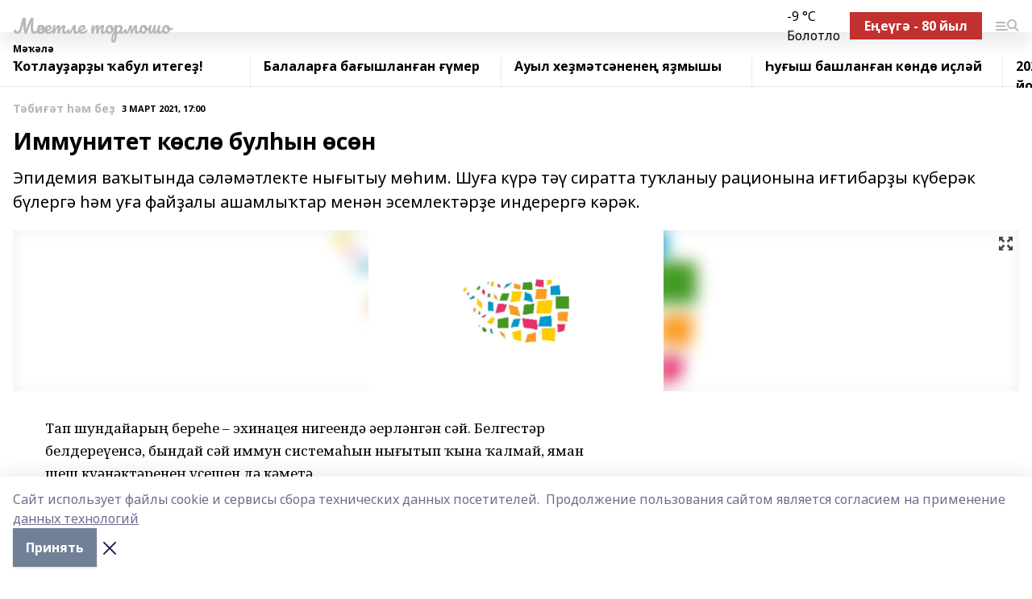

--- FILE ---
content_type: text/html; charset=utf-8
request_url: https://mechetlinskayalife-b.ru/articles/t-bi-t-m-be/2021-03-03/immunitet-k-sl-bul-yn-s-n-1177293
body_size: 27333
content:
<!doctype html>
<html data-n-head-ssr lang="ru" data-n-head="%7B%22lang%22:%7B%22ssr%22:%22ru%22%7D%7D">
  <head >
    <title>Иммунитет көслө булһын өсөн</title><meta data-n-head="ssr" data-hid="google" name="google" content="notranslate"><meta data-n-head="ssr" data-hid="charset" charset="utf-8"><meta data-n-head="ssr" name="viewport" content="width=1300"><meta data-n-head="ssr" data-hid="og:url" property="og:url" content="https://mechetlinskayalife-b.ru/articles/t-bi-t-m-be/2021-03-03/immunitet-k-sl-bul-yn-s-n-1177293"><meta data-n-head="ssr" data-hid="og:type" property="og:type" content="article"><meta data-n-head="ssr" name="yandex-verification" content="05b9810241a67131"><meta data-n-head="ssr" name="google-site-verification" content="YiirboC87iLXixigTUjGomXt3aplIHLXqrjMfTSUrPE"><meta data-n-head="ssr" data-hid="og:title" property="og:title" content="Иммунитет көслө булһын өсөн"><meta data-n-head="ssr" data-hid="og:description" property="og:description" content="Эпидемия ваҡытында сәләмәтлекте нығытыу мөһим. Шуға күрә тәү сиратта туҡланыу рационына иғтибарҙы күберәк бүлергә һәм уға файҙалы ашамлыҡтар менән эсемлектәрҙе индерергә кәрәк."><meta data-n-head="ssr" data-hid="description" name="description" content="Эпидемия ваҡытында сәләмәтлекте нығытыу мөһим. Шуға күрә тәү сиратта туҡланыу рационына иғтибарҙы күберәк бүлергә һәм уға файҙалы ашамлыҡтар менән эсемлектәрҙе индерергә кәрәк."><meta data-n-head="ssr" data-hid="og:image" property="og:image" content="https://mechetlinskayalife-b.ru/attachments/c8ee5f1f2c274f13016baeda1c5e8f84cd70c3fe/store/crop/0/0/1500/820/1500/820/0/838da53dab530793233acfe0e531bf69dddaee3747b1a652d949e09c3b17/placeholder.png"><link data-n-head="ssr" rel="icon" href="null"><link data-n-head="ssr" rel="canonical" href="https://mechetlinskayalife-b.ru/articles/t-bi-t-m-be/2021-03-03/immunitet-k-sl-bul-yn-s-n-1177293"><link data-n-head="ssr" rel="preconnect" href="https://fonts.googleapis.com"><link data-n-head="ssr" rel="stylesheet" href="/fonts/noto-sans/index.css"><link data-n-head="ssr" rel="stylesheet" href="https://fonts.googleapis.com/css2?family=Noto+Serif:wght@400;700&amp;display=swap"><link data-n-head="ssr" rel="stylesheet" href="https://fonts.googleapis.com/css2?family=Inter:wght@400;600;700;900&amp;display=swap"><link data-n-head="ssr" rel="stylesheet" href="https://fonts.googleapis.com/css2?family=Montserrat:wght@400;700&amp;display=swap"><link data-n-head="ssr" rel="stylesheet" href="https://fonts.googleapis.com/css2?family=Pacifico&amp;display=swap"><style data-n-head="ssr">:root { --active-color: #b7b7b7; }</style><script data-n-head="ssr" src="https://yastatic.net/pcode/adfox/loader.js" crossorigin="anonymous"></script><script data-n-head="ssr" src="https://vk.com/js/api/openapi.js" async></script><script data-n-head="ssr" src="https://widget.sparrow.ru/js/embed.js" async></script><script data-n-head="ssr" src="//web.webpushs.com/js/push/8784697c0df23e34f303c4c0b6f4ed92_1.js" async></script><script data-n-head="ssr" src="https://yandex.ru/ads/system/header-bidding.js" async></script><script data-n-head="ssr" src="https://ads.digitalcaramel.com/js/bashinform.ru.js" type="text/javascript"></script><script data-n-head="ssr">window.yaContextCb = window.yaContextCb || []</script><script data-n-head="ssr" src="https://yandex.ru/ads/system/context.js" async></script><script data-n-head="ssr" type="application/ld+json">{
            "@context": "https://schema.org",
            "@type": "NewsArticle",
            "mainEntityOfPage": {
              "@type": "WebPage",
              "@id": "https://mechetlinskayalife-b.ru/articles/t-bi-t-m-be/2021-03-03/immunitet-k-sl-bul-yn-s-n-1177293"
            },
            "headline" : "Иммунитет көслө булһын өсөн",
            "image": [
              "https://mechetlinskayalife-b.ru/attachments/c8ee5f1f2c274f13016baeda1c5e8f84cd70c3fe/store/crop/0/0/1500/820/1500/820/0/838da53dab530793233acfe0e531bf69dddaee3747b1a652d949e09c3b17/placeholder.png"
            ],
            "datePublished": "2021-03-03T17:00:00.000+05:00",
            "author": [{"@type":"Person","name":"Лариса Михалькова"}],
            "publisher": {
              "@type": "Organization",
              "name": "Мәсетле тормошо",
              "logo": {
                "@type": "ImageObject",
                "url": "null"
              }
            },
            "description": "Эпидемия ваҡытында сәләмәтлекте нығытыу мөһим. Шуға күрә тәү сиратта туҡланыу рационына иғтибарҙы күберәк бүлергә һәм уға файҙалы ашамлыҡтар менән эсемлектәрҙе индерергә кәрәк."
          }</script><link rel="preload" href="/_nuxt/d4baa85.js" as="script"><link rel="preload" href="/_nuxt/622ad3e.js" as="script"><link rel="preload" href="/_nuxt/ee7430d.js" as="script"><link rel="preload" href="/_nuxt/bac9abf.js" as="script"><link rel="preload" href="/_nuxt/b3945eb.js" as="script"><link rel="preload" href="/_nuxt/1f4701a.js" as="script"><link rel="preload" href="/_nuxt/bb7a823.js" as="script"><link rel="preload" href="/_nuxt/61cd1ad.js" as="script"><link rel="preload" href="/_nuxt/3795d03.js" as="script"><link rel="preload" href="/_nuxt/9842943.js" as="script"><style data-vue-ssr-id="02097838:0 0211d3d2:0 7e56e4e3:0 78c231fa:0 2b202313:0 3ba5510c:0 7deb7420:0 7501b878:0 67a80222:0 01f9c408:0 f11faff8:0 01b9542b:0 74a8f3db:0 fd82e6f0:0 69552a97:0 2bc4b7f8:0 77d4baa4:0 6f94af7f:0 0a7c8cf7:0 67baf181:0 a473ccf0:0 3eb3f9ae:0 0684d134:0 7eba589d:0 44e53ad8:0 d15e8f64:0">.fade-enter,.fade-leave-to{opacity:0}.fade-enter-active,.fade-leave-active{transition:opacity .2s ease}.fade-up-enter-active,.fade-up-leave-active{transition:all .35s}.fade-up-enter,.fade-up-leave-to{opacity:0;transform:translateY(-20px)}.rubric-date{display:flex;align-items:flex-end;margin-bottom:1rem}.cm-rubric{font-weight:700;font-size:14px;margin-right:.5rem;color:var(--active-color)}.cm-date{font-size:11px;text-transform:uppercase;font-weight:700}.cm-story{font-weight:700;font-size:14px;margin-left:.5rem;margin-right:.5rem;color:var(--active-color)}.serif-text{font-family:Noto Serif,serif;line-height:1.65;font-size:17px}.bg-img{background-size:cover;background-position:50%;height:0;position:relative;background-color:#e2e2e2;padding-bottom:56%;>img{position:absolute;left:0;top:0;width:100%;height:100%;-o-object-fit:cover;object-fit:cover;-o-object-position:center;object-position:center}}.btn{--text-opacity:1;color:#fff;color:rgba(255,255,255,var(--text-opacity));text-align:center;padding-top:1.5rem;padding-bottom:1.5rem;font-weight:700;cursor:pointer;margin-top:2rem;border-radius:8px;font-size:20px;background:var(--active-color)}.checkbox{border-radius:.5rem;border-width:1px;margin-right:1.25rem;cursor:pointer;border-color:#e9e9eb;width:32px;height:32px}.checkbox.__active{background:var(--active-color) 50% no-repeat url([data-uri]);border-color:var(--active-color)}.h1{margin-top:1rem;margin-bottom:1.5rem;font-weight:700;line-height:1.07;font-size:32px}.all-matters{text-align:center;cursor:pointer;padding-top:1.5rem;padding-bottom:1.5rem;font-weight:700;margin-bottom:2rem;border-radius:8px;background:#f5f5f5;font-size:20px}.all-matters.__small{padding-top:.75rem;padding-bottom:.75rem;margin-top:1.5rem;font-size:14px;border-radius:4px}[data-desktop]{.rubric-date{margin-bottom:1.25rem}.h1{font-size:46px;margin-top:1.5rem;margin-bottom:1.5rem}section.cols{display:grid;margin-left:58px;grid-gap:16px;grid-template-columns:816px 42px 300px}section.list-cols{display:grid;grid-gap:40px;grid-template-columns:1fr 300px}.matter-grid{display:flex;flex-wrap:wrap;margin-right:-16px}.top-sticky{position:-webkit-sticky;position:sticky;top:48px}.top-sticky.local{top:56px}.top-sticky.ig{top:86px}.top-sticky-matter{position:-webkit-sticky;position:sticky;z-index:1;top:102px}.top-sticky-matter.local{top:110px}.top-sticky-matter.ig{top:140px}}.search-form{display:flex;border-bottom-width:1px;--border-opacity:1;border-color:#fff;border-color:rgba(255,255,255,var(--border-opacity));padding-bottom:.75rem;justify-content:space-between;align-items:center;--text-opacity:1;color:#fff;color:rgba(255,255,255,var(--text-opacity));.reset{cursor:pointer;opacity:.5;display:block}input{background-color:transparent;border-style:none;--text-opacity:1;color:#fff;color:rgba(255,255,255,var(--text-opacity));outline:2px solid transparent;outline-offset:2px;width:66.666667%;font-size:20px}input::-moz-placeholder{color:hsla(0,0%,100%,.18824)}input:-ms-input-placeholder{color:hsla(0,0%,100%,.18824)}input::placeholder{color:hsla(0,0%,100%,.18824)}}[data-desktop] .search-form{width:820px;button{border-radius:.25rem;font-weight:700;padding:.5rem 1.5rem;cursor:pointer;--text-opacity:1;color:#fff;color:rgba(255,255,255,var(--text-opacity));font-size:22px;background:var(--active-color)}input{font-size:28px}.reset{margin-right:2rem;margin-left:auto}}html.locked{overflow:hidden}html{body{letter-spacing:-.03em;font-family:Noto Sans,sans-serif;line-height:1.19;font-size:14px}ol,ul{margin-left:2rem;margin-bottom:1rem;li{margin-bottom:.5rem}}ol{list-style-type:decimal}ul{list-style-type:disc}a{cursor:pointer;color:inherit}iframe,img,object,video{max-width:100%}}.container{padding-left:16px;padding-right:16px}[data-desktop]{min-width:1250px;.container{margin-left:auto;margin-right:auto;padding-left:0;padding-right:0;width:1250px}}
/*! normalize.css v8.0.1 | MIT License | github.com/necolas/normalize.css */html{line-height:1.15;-webkit-text-size-adjust:100%}body{margin:0}main{display:block}h1{font-size:2em;margin:.67em 0}hr{box-sizing:content-box;height:0;overflow:visible}pre{font-family:monospace,monospace;font-size:1em}a{background-color:transparent}abbr[title]{border-bottom:none;text-decoration:underline;-webkit-text-decoration:underline dotted;text-decoration:underline dotted}b,strong{font-weight:bolder}code,kbd,samp{font-family:monospace,monospace;font-size:1em}small{font-size:80%}sub,sup{font-size:75%;line-height:0;position:relative;vertical-align:baseline}sub{bottom:-.25em}sup{top:-.5em}img{border-style:none}button,input,optgroup,select,textarea{font-family:inherit;font-size:100%;line-height:1.15;margin:0}button,input{overflow:visible}button,select{text-transform:none}[type=button],[type=reset],[type=submit],button{-webkit-appearance:button}[type=button]::-moz-focus-inner,[type=reset]::-moz-focus-inner,[type=submit]::-moz-focus-inner,button::-moz-focus-inner{border-style:none;padding:0}[type=button]:-moz-focusring,[type=reset]:-moz-focusring,[type=submit]:-moz-focusring,button:-moz-focusring{outline:1px dotted ButtonText}fieldset{padding:.35em .75em .625em}legend{box-sizing:border-box;color:inherit;display:table;max-width:100%;padding:0;white-space:normal}progress{vertical-align:baseline}textarea{overflow:auto}[type=checkbox],[type=radio]{box-sizing:border-box;padding:0}[type=number]::-webkit-inner-spin-button,[type=number]::-webkit-outer-spin-button{height:auto}[type=search]{-webkit-appearance:textfield;outline-offset:-2px}[type=search]::-webkit-search-decoration{-webkit-appearance:none}::-webkit-file-upload-button{-webkit-appearance:button;font:inherit}details{display:block}summary{display:list-item}[hidden],template{display:none}blockquote,dd,dl,figure,h1,h2,h3,h4,h5,h6,hr,p,pre{margin:0}button{background-color:transparent;background-image:none}button:focus{outline:1px dotted;outline:5px auto -webkit-focus-ring-color}fieldset,ol,ul{margin:0;padding:0}ol,ul{list-style:none}html{font-family:Noto Sans,sans-serif;line-height:1.5}*,:after,:before{box-sizing:border-box;border:0 solid #e2e8f0}hr{border-top-width:1px}img{border-style:solid}textarea{resize:vertical}input::-moz-placeholder,textarea::-moz-placeholder{color:#a0aec0}input:-ms-input-placeholder,textarea:-ms-input-placeholder{color:#a0aec0}input::placeholder,textarea::placeholder{color:#a0aec0}[role=button],button{cursor:pointer}table{border-collapse:collapse}h1,h2,h3,h4,h5,h6{font-size:inherit;font-weight:inherit}a{color:inherit;text-decoration:inherit}button,input,optgroup,select,textarea{padding:0;line-height:inherit;color:inherit}code,kbd,pre,samp{font-family:Menlo,Monaco,Consolas,"Liberation Mono","Courier New",monospace}audio,canvas,embed,iframe,img,object,svg,video{display:block;vertical-align:middle}img,video{max-width:100%;height:auto}.appearance-none{-webkit-appearance:none;-moz-appearance:none;appearance:none}.bg-transparent{background-color:transparent}.bg-black{--bg-opacity:1;background-color:#000;background-color:rgba(0,0,0,var(--bg-opacity))}.bg-white{--bg-opacity:1;background-color:#fff;background-color:rgba(255,255,255,var(--bg-opacity))}.bg-gray-200{--bg-opacity:1;background-color:#edf2f7;background-color:rgba(237,242,247,var(--bg-opacity))}.bg-center{background-position:50%}.bg-top{background-position:top}.bg-no-repeat{background-repeat:no-repeat}.bg-cover{background-size:cover}.bg-contain{background-size:contain}.border-collapse{border-collapse:collapse}.border-black{--border-opacity:1;border-color:#000;border-color:rgba(0,0,0,var(--border-opacity))}.border-blue-400{--border-opacity:1;border-color:#63b3ed;border-color:rgba(99,179,237,var(--border-opacity))}.rounded{border-radius:.25rem}.rounded-lg{border-radius:.5rem}.rounded-full{border-radius:9999px}.border-none{border-style:none}.border-2{border-width:2px}.border-4{border-width:4px}.border{border-width:1px}.border-t-0{border-top-width:0}.border-t{border-top-width:1px}.border-b{border-bottom-width:1px}.cursor-pointer{cursor:pointer}.block{display:block}.inline-block{display:inline-block}.flex{display:flex}.table{display:table}.grid{display:grid}.hidden{display:none}.flex-col{flex-direction:column}.flex-wrap{flex-wrap:wrap}.flex-no-wrap{flex-wrap:nowrap}.items-center{align-items:center}.justify-center{justify-content:center}.justify-between{justify-content:space-between}.flex-grow-0{flex-grow:0}.flex-shrink-0{flex-shrink:0}.order-first{order:-9999}.order-last{order:9999}.font-sans{font-family:Noto Sans,sans-serif}.font-serif{font-family:Noto Serif,serif}.font-medium{font-weight:500}.font-semibold{font-weight:600}.font-bold{font-weight:700}.h-3{height:.75rem}.h-6{height:1.5rem}.h-12{height:3rem}.h-auto{height:auto}.h-full{height:100%}.text-xs{font-size:11px}.text-sm{font-size:12px}.text-base{font-size:14px}.text-lg{font-size:16px}.text-xl{font-size:18px}.text-2xl{font-size:21px}.text-3xl{font-size:30px}.text-4xl{font-size:46px}.leading-6{line-height:1.5rem}.leading-none{line-height:1}.leading-tight{line-height:1.07}.leading-snug{line-height:1.125}.m-0{margin:0}.my-0{margin-top:0;margin-bottom:0}.mx-0{margin-left:0;margin-right:0}.mx-1{margin-left:.25rem;margin-right:.25rem}.mx-2{margin-left:.5rem;margin-right:.5rem}.my-4{margin-top:1rem;margin-bottom:1rem}.mx-4{margin-left:1rem;margin-right:1rem}.my-5{margin-top:1.25rem;margin-bottom:1.25rem}.mx-5{margin-left:1.25rem;margin-right:1.25rem}.my-6{margin-top:1.5rem;margin-bottom:1.5rem}.my-8{margin-top:2rem;margin-bottom:2rem}.mx-auto{margin-left:auto;margin-right:auto}.-mx-3{margin-left:-.75rem;margin-right:-.75rem}.-my-4{margin-top:-1rem;margin-bottom:-1rem}.mt-0{margin-top:0}.mr-0{margin-right:0}.mb-0{margin-bottom:0}.ml-0{margin-left:0}.mt-1{margin-top:.25rem}.mr-1{margin-right:.25rem}.mb-1{margin-bottom:.25rem}.ml-1{margin-left:.25rem}.mt-2{margin-top:.5rem}.mr-2{margin-right:.5rem}.mb-2{margin-bottom:.5rem}.ml-2{margin-left:.5rem}.mt-3{margin-top:.75rem}.mr-3{margin-right:.75rem}.mb-3{margin-bottom:.75rem}.mt-4{margin-top:1rem}.mr-4{margin-right:1rem}.mb-4{margin-bottom:1rem}.ml-4{margin-left:1rem}.mt-5{margin-top:1.25rem}.mr-5{margin-right:1.25rem}.mb-5{margin-bottom:1.25rem}.mt-6{margin-top:1.5rem}.mr-6{margin-right:1.5rem}.mb-6{margin-bottom:1.5rem}.mt-8{margin-top:2rem}.mr-8{margin-right:2rem}.mb-8{margin-bottom:2rem}.ml-8{margin-left:2rem}.mt-10{margin-top:2.5rem}.ml-10{margin-left:2.5rem}.mt-12{margin-top:3rem}.mb-12{margin-bottom:3rem}.mt-16{margin-top:4rem}.mb-16{margin-bottom:4rem}.mr-20{margin-right:5rem}.mr-auto{margin-right:auto}.ml-auto{margin-left:auto}.mt-px{margin-top:1px}.-mt-2{margin-top:-.5rem}.max-w-none{max-width:none}.max-w-full{max-width:100%}.object-contain{-o-object-fit:contain;object-fit:contain}.object-cover{-o-object-fit:cover;object-fit:cover}.object-center{-o-object-position:center;object-position:center}.opacity-0{opacity:0}.opacity-50{opacity:.5}.outline-none{outline:2px solid transparent;outline-offset:2px}.overflow-auto{overflow:auto}.overflow-hidden{overflow:hidden}.overflow-visible{overflow:visible}.p-0{padding:0}.p-2{padding:.5rem}.p-3{padding:.75rem}.p-4{padding:1rem}.p-8{padding:2rem}.px-0{padding-left:0;padding-right:0}.py-1{padding-top:.25rem;padding-bottom:.25rem}.px-1{padding-left:.25rem;padding-right:.25rem}.py-2{padding-top:.5rem;padding-bottom:.5rem}.px-2{padding-left:.5rem;padding-right:.5rem}.py-3{padding-top:.75rem;padding-bottom:.75rem}.px-3{padding-left:.75rem;padding-right:.75rem}.py-4{padding-top:1rem;padding-bottom:1rem}.px-4{padding-left:1rem;padding-right:1rem}.px-5{padding-left:1.25rem;padding-right:1.25rem}.px-6{padding-left:1.5rem;padding-right:1.5rem}.py-8{padding-top:2rem;padding-bottom:2rem}.py-10{padding-top:2.5rem;padding-bottom:2.5rem}.pt-0{padding-top:0}.pr-0{padding-right:0}.pb-0{padding-bottom:0}.pt-1{padding-top:.25rem}.pt-2{padding-top:.5rem}.pb-2{padding-bottom:.5rem}.pl-2{padding-left:.5rem}.pt-3{padding-top:.75rem}.pb-3{padding-bottom:.75rem}.pt-4{padding-top:1rem}.pr-4{padding-right:1rem}.pb-4{padding-bottom:1rem}.pl-4{padding-left:1rem}.pt-5{padding-top:1.25rem}.pr-5{padding-right:1.25rem}.pb-5{padding-bottom:1.25rem}.pl-5{padding-left:1.25rem}.pt-6{padding-top:1.5rem}.pb-6{padding-bottom:1.5rem}.pl-6{padding-left:1.5rem}.pt-8{padding-top:2rem}.pb-8{padding-bottom:2rem}.pr-10{padding-right:2.5rem}.pb-12{padding-bottom:3rem}.pl-12{padding-left:3rem}.pb-16{padding-bottom:4rem}.pointer-events-none{pointer-events:none}.fixed{position:fixed}.absolute{position:absolute}.relative{position:relative}.sticky{position:-webkit-sticky;position:sticky}.top-0{top:0}.right-0{right:0}.bottom-0{bottom:0}.left-0{left:0}.left-auto{left:auto}.shadow{box-shadow:0 1px 3px 0 rgba(0,0,0,.1),0 1px 2px 0 rgba(0,0,0,.06)}.shadow-none{box-shadow:none}.text-center{text-align:center}.text-right{text-align:right}.text-transparent{color:transparent}.text-black{--text-opacity:1;color:#000;color:rgba(0,0,0,var(--text-opacity))}.text-white{--text-opacity:1;color:#fff;color:rgba(255,255,255,var(--text-opacity))}.text-gray-600{--text-opacity:1;color:#718096;color:rgba(113,128,150,var(--text-opacity))}.text-gray-700{--text-opacity:1;color:#4a5568;color:rgba(74,85,104,var(--text-opacity))}.uppercase{text-transform:uppercase}.underline{text-decoration:underline}.tracking-tight{letter-spacing:-.05em}.select-none{-webkit-user-select:none;-moz-user-select:none;-ms-user-select:none;user-select:none}.select-all{-webkit-user-select:all;-moz-user-select:all;-ms-user-select:all;user-select:all}.visible{visibility:visible}.invisible{visibility:hidden}.whitespace-no-wrap{white-space:nowrap}.w-3{width:.75rem}.w-auto{width:auto}.w-1\/3{width:33.333333%}.w-full{width:100%}.z-20{z-index:20}.z-50{z-index:50}.gap-1{grid-gap:.25rem;gap:.25rem}.gap-2{grid-gap:.5rem;gap:.5rem}.gap-3{grid-gap:.75rem;gap:.75rem}.gap-4{grid-gap:1rem;gap:1rem}.gap-5{grid-gap:1.25rem;gap:1.25rem}.gap-6{grid-gap:1.5rem;gap:1.5rem}.gap-8{grid-gap:2rem;gap:2rem}.gap-10{grid-gap:2.5rem;gap:2.5rem}.grid-cols-1{grid-template-columns:repeat(1,minmax(0,1fr))}.grid-cols-2{grid-template-columns:repeat(2,minmax(0,1fr))}.grid-cols-3{grid-template-columns:repeat(3,minmax(0,1fr))}.grid-cols-4{grid-template-columns:repeat(4,minmax(0,1fr))}.grid-cols-5{grid-template-columns:repeat(5,minmax(0,1fr))}.transform{--transform-translate-x:0;--transform-translate-y:0;--transform-rotate:0;--transform-skew-x:0;--transform-skew-y:0;--transform-scale-x:1;--transform-scale-y:1;transform:translateX(var(--transform-translate-x)) translateY(var(--transform-translate-y)) rotate(var(--transform-rotate)) skewX(var(--transform-skew-x)) skewY(var(--transform-skew-y)) scaleX(var(--transform-scale-x)) scaleY(var(--transform-scale-y))}.transition-all{transition-property:all}.transition{transition-property:background-color,border-color,color,fill,stroke,opacity,box-shadow,transform}@-webkit-keyframes spin{to{transform:rotate(1turn)}}@keyframes spin{to{transform:rotate(1turn)}}@-webkit-keyframes ping{75%,to{transform:scale(2);opacity:0}}@keyframes ping{75%,to{transform:scale(2);opacity:0}}@-webkit-keyframes pulse{50%{opacity:.5}}@keyframes pulse{50%{opacity:.5}}@-webkit-keyframes bounce{0%,to{transform:translateY(-25%);-webkit-animation-timing-function:cubic-bezier(.8,0,1,1);animation-timing-function:cubic-bezier(.8,0,1,1)}50%{transform:none;-webkit-animation-timing-function:cubic-bezier(0,0,.2,1);animation-timing-function:cubic-bezier(0,0,.2,1)}}@keyframes bounce{0%,to{transform:translateY(-25%);-webkit-animation-timing-function:cubic-bezier(.8,0,1,1);animation-timing-function:cubic-bezier(.8,0,1,1)}50%{transform:none;-webkit-animation-timing-function:cubic-bezier(0,0,.2,1);animation-timing-function:cubic-bezier(0,0,.2,1)}}
.nuxt-progress{position:fixed;top:0;left:0;right:0;height:2px;width:0;opacity:1;transition:width .1s,opacity .4s;background-color:var(--active-color);z-index:999999}.nuxt-progress.nuxt-progress-notransition{transition:none}.nuxt-progress-failed{background-color:red}
.page_1iNBq{position:relative;min-height:65vh}[data-desktop]{.topBanner_Im5IM{margin-left:auto;margin-right:auto;width:1256px}}
.bnr_2VvRX{margin-left:auto;margin-right:auto;width:300px}.bnr_2VvRX:not(:empty){margin-bottom:1rem}.bnrContainer_1ho9N.mb-0 .bnr_2VvRX{margin-bottom:0}[data-desktop]{.bnr_2VvRX{width:auto;margin-left:0;margin-right:0}}
.topline-container[data-v-7682f57c]{position:-webkit-sticky;position:sticky;top:0;z-index:10}.bottom-menu[data-v-7682f57c]{--bg-opacity:1;background-color:#fff;background-color:rgba(255,255,255,var(--bg-opacity));height:45px;box-shadow:0 15px 20px rgba(0,0,0,.08)}.bottom-menu.__dark[data-v-7682f57c]{--bg-opacity:1;background-color:#000;background-color:rgba(0,0,0,var(--bg-opacity));.bottom-menu-link{--text-opacity:1;color:#fff;color:rgba(255,255,255,var(--text-opacity))}.bottom-menu-link:hover{color:var(--active-color)}}.bottom-menu-links[data-v-7682f57c]{display:flex;overflow:auto;grid-gap:1rem;gap:1rem;padding-top:1rem;padding-bottom:1rem;scrollbar-width:none}.bottom-menu-links[data-v-7682f57c]::-webkit-scrollbar{display:none}.bottom-menu-link[data-v-7682f57c]{white-space:nowrap;font-weight:700}.bottom-menu-link[data-v-7682f57c]:hover{color:var(--active-color)}
.topline_KUXuM{--bg-opacity:1;background-color:#fff;background-color:rgba(255,255,255,var(--bg-opacity));padding-top:.5rem;padding-bottom:.5rem;position:relative;box-shadow:0 15px 20px rgba(0,0,0,.08);height:40px;z-index:1}.topline_KUXuM.__dark_3HDH5{--bg-opacity:1;background-color:#000;background-color:rgba(0,0,0,var(--bg-opacity))}[data-desktop]{.topline_KUXuM{height:50px}}
.container_3LUUG{display:flex;align-items:center;justify-content:space-between}.container_3LUUG.__dark_AMgBk{.logo_1geVj{--text-opacity:1;color:#fff;color:rgba(255,255,255,var(--text-opacity))}.menu-trigger_2_P72{--bg-opacity:1;background-color:#fff;background-color:rgba(255,255,255,var(--bg-opacity))}.lang_107ai,.topline-item_1BCyx{--text-opacity:1;color:#fff;color:rgba(255,255,255,var(--text-opacity))}.lang_107ai{background-image:url([data-uri])}}.lang_107ai{margin-left:auto;margin-right:1.25rem;padding-right:1rem;padding-left:.5rem;cursor:pointer;display:flex;align-items:center;font-weight:700;-webkit-appearance:none;-moz-appearance:none;appearance:none;outline:2px solid transparent;outline-offset:2px;text-transform:uppercase;background:no-repeat url([data-uri]) calc(100% - 3px) 50%}.logo-img_9ttWw{max-height:30px}.logo-text_Gwlnp{white-space:nowrap;font-family:Pacifico,serif;font-size:24px;line-height:.9;color:var(--active-color)}.menu-trigger_2_P72{cursor:pointer;width:30px;height:24px;background:var(--active-color);-webkit-mask:no-repeat url(/_nuxt/img/menu.cffb7c4.svg) center;mask:no-repeat url(/_nuxt/img/menu.cffb7c4.svg) center}.menu-trigger_2_P72.__cross_3NUSb{-webkit-mask-image:url([data-uri]);mask-image:url([data-uri])}.topline-item_1BCyx{font-weight:700;line-height:1;margin-right:16px}.topline-item_1BCyx,.topline-item_1BCyx.blue_1SDgs,.topline-item_1BCyx.red_1EmKm{--text-opacity:1;color:#fff;color:rgba(255,255,255,var(--text-opacity))}.topline-item_1BCyx.blue_1SDgs,.topline-item_1BCyx.red_1EmKm{padding:9px 18px;background:#8bb1d4}.topline-item_1BCyx.red_1EmKm{background:#c23030}.topline-item_1BCyx.default_3xuLv{font-size:12px;color:var(--active-color);max-width:100px}[data-desktop]{.logo-img_9ttWw{max-height:40px}.logo-text_Gwlnp{position:relative;top:-3px;font-size:36px}.slogan-desktop_2LraR{font-size:11px;margin-left:2.5rem;font-weight:700;text-transform:uppercase;color:#5e6a70}.lang_107ai{margin-left:0}}
.weather[data-v-f75b9a02]{display:flex;align-items:center;.icon{border-radius:9999px;margin-right:.5rem;background:var(--active-color) no-repeat 50%/11px;width:18px;height:18px}.clear{background-image:url(/_nuxt/img/clear.504a39c.svg)}.clouds{background-image:url(/_nuxt/img/clouds.35bb1b1.svg)}.few_clouds{background-image:url(/_nuxt/img/few_clouds.849e8ce.svg)}.rain{background-image:url(/_nuxt/img/rain.fa221cc.svg)}.snow{background-image:url(/_nuxt/img/snow.3971728.svg)}.thunderstorm_w_rain{background-image:url(/_nuxt/img/thunderstorm_w_rain.f4f5bf2.svg)}.thunderstorm{background-image:url(/_nuxt/img/thunderstorm.bbf00c1.svg)}.text{font-size:12px;font-weight:700;line-height:1;color:rgba(0,0,0,.9)}}.__dark.weather .text[data-v-f75b9a02]{--text-opacity:1;color:#fff;color:rgba(255,255,255,var(--text-opacity))}
.block_35WEi{position:-webkit-sticky;position:sticky;left:0;width:100%;padding-top:.75rem;padding-bottom:.75rem;--bg-opacity:1;background-color:#fff;background-color:rgba(255,255,255,var(--bg-opacity));--text-opacity:1;color:#000;color:rgba(0,0,0,var(--text-opacity));height:68px;z-index:8;border-bottom:1px solid rgba(0,0,0,.08235)}.block_35WEi.invisible_3bwn4{visibility:hidden}.block_35WEi.local_2u9p8,.block_35WEi.local_ext_2mSQw{top:40px}.block_35WEi.local_2u9p8.has_bottom_items_u0rcZ,.block_35WEi.local_ext_2mSQw.has_bottom_items_u0rcZ{top:85px}.block_35WEi.ig_3ld7e{top:50px}.block_35WEi.ig_3ld7e.has_bottom_items_u0rcZ{top:95px}.block_35WEi.bi_3BhQ1,.block_35WEi.bi_ext_1Yp6j{top:49px}.block_35WEi.bi_3BhQ1.has_bottom_items_u0rcZ,.block_35WEi.bi_ext_1Yp6j.has_bottom_items_u0rcZ{top:94px}.block_35WEi.red_wPGsU{background:#fdf3f3;.blockTitle_1BF2P{color:#d65a47}}.block_35WEi.blue_2AJX7{background:#e6ecf2;.blockTitle_1BF2P{color:#8bb1d4}}.block_35WEi{.loading_1RKbb{height:1.5rem;margin:0 auto}}.blockTitle_1BF2P{font-weight:700;font-size:12px;margin-bottom:.25rem;display:inline-block;overflow:hidden;max-height:1.2em;display:-webkit-box;-webkit-line-clamp:1;-webkit-box-orient:vertical;text-overflow:ellipsis}.items_2XU71{display:flex;overflow:auto;margin-left:-16px;margin-right:-16px;padding-left:16px;padding-right:16px}.items_2XU71::-webkit-scrollbar{display:none}.item_KFfAv{flex-shrink:0;flex-grow:0;padding-right:1rem;margin-right:1rem;font-weight:700;overflow:hidden;width:295px;max-height:2.4em;border-right:1px solid rgba(0,0,0,.08235);display:-webkit-box;-webkit-line-clamp:2;-webkit-box-orient:vertical;text-overflow:ellipsis}.item_KFfAv:hover{opacity:.75}[data-desktop]{.block_35WEi{height:54px}.block_35WEi.local_2u9p8,.block_35WEi.local_ext_2mSQw{top:50px}.block_35WEi.local_2u9p8.has_bottom_items_u0rcZ,.block_35WEi.local_ext_2mSQw.has_bottom_items_u0rcZ{top:95px}.block_35WEi.ig_3ld7e{top:80px}.block_35WEi.ig_3ld7e.has_bottom_items_u0rcZ{top:125px}.block_35WEi.bi_3BhQ1,.block_35WEi.bi_ext_1Yp6j{top:42px}.block_35WEi.bi_3BhQ1.has_bottom_items_u0rcZ,.block_35WEi.bi_ext_1Yp6j.has_bottom_items_u0rcZ{top:87px}.block_35WEi.image_3yONs{.prev_1cQoq{background-image:url([data-uri])}.next_827zB{background-image:url([data-uri])}}.wrapper_TrcU4{display:grid;grid-template-columns:240px calc(100% - 320px)}.next_827zB,.prev_1cQoq{position:absolute;cursor:pointer;width:24px;height:24px;top:4px;left:210px;background:url([data-uri])}.next_827zB{left:auto;right:15px;background:url([data-uri])}.blockTitle_1BF2P{font-size:18px;padding-right:2.5rem;margin-right:0;max-height:2.4em;-webkit-line-clamp:2}.items_2XU71{margin-left:0;padding-left:0;-ms-scroll-snap-type:x mandatory;scroll-snap-type:x mandatory;scroll-behavior:smooth;scrollbar-width:none}.item_KFfAv,.items_2XU71{margin-right:0;padding-right:0}.item_KFfAv{padding-left:1.25rem;scroll-snap-align:start;width:310px;border-left:1px solid rgba(0,0,0,.08235);border-right:none}}
@-webkit-keyframes rotate-data-v-8cdd8c10{0%{transform:rotate(0)}to{transform:rotate(1turn)}}@keyframes rotate-data-v-8cdd8c10{0%{transform:rotate(0)}to{transform:rotate(1turn)}}.component[data-v-8cdd8c10]{height:3rem;margin-top:1.5rem;margin-bottom:1.5rem;display:flex;justify-content:center;align-items:center;span{height:100%;width:4rem;background:no-repeat url(/_nuxt/img/loading.dd38236.svg) 50%/contain;-webkit-animation:rotate-data-v-8cdd8c10 .8s infinite;animation:rotate-data-v-8cdd8c10 .8s infinite}}
.promo_ZrQsB{text-align:center;display:block;--text-opacity:1;color:#fff;color:rgba(255,255,255,var(--text-opacity));font-weight:500;font-size:16px;line-height:1;position:relative;z-index:1;background:#d65a47;padding:6px 20px}[data-desktop]{.promo_ZrQsB{margin-left:auto;margin-right:auto;font-size:18px;padding:12px 40px}}
.feedTriggerMobile_1uP3h{text-align:center;width:100%;left:0;bottom:0;padding:1rem;color:#000;color:rgba(0,0,0,var(--text-opacity));background:#e7e7e7;filter:drop-shadow(0 -10px 30px rgba(0,0,0,.4))}.feedTriggerMobile_1uP3h,[data-desktop] .feedTriggerDesktop_eR1zC{position:fixed;font-weight:700;--text-opacity:1;z-index:8}[data-desktop] .feedTriggerDesktop_eR1zC{color:#fff;color:rgba(255,255,255,var(--text-opacity));cursor:pointer;padding:1rem 1rem 1rem 1.5rem;display:flex;align-items:center;justify-content:space-between;width:auto;font-size:28px;right:20px;bottom:20px;line-height:.85;background:var(--active-color);.new_36fkO{--bg-opacity:1;background-color:#fff;background-color:rgba(255,255,255,var(--bg-opacity));font-size:18px;padding:.25rem .5rem;margin-left:1rem;color:var(--active-color)}}
.noindex_1PbKm{display:block}.rubricDate_XPC5P{display:flex;margin-bottom:1rem;align-items:center;flex-wrap:wrap;grid-row-gap:.5rem;row-gap:.5rem}[data-desktop]{.rubricDate_XPC5P{margin-left:58px}.noindex_1PbKm,.pollContainer_25rgc{margin-left:40px}.noindex_1PbKm{width:700px}}
.h1_fQcc_{margin-top:0;margin-bottom:1rem;font-size:28px}.bigLead_37UJd{margin-bottom:1.25rem;font-size:20px}[data-desktop]{.h1_fQcc_{margin-bottom:1.25rem;margin-top:0;font-size:40px}.bigLead_37UJd{font-size:21px;margin-bottom:2rem}.smallLead_3mYo6{font-size:21px;font-weight:500}.leadImg_n0Xok{display:grid;grid-gap:2rem;gap:2rem;margin-bottom:2rem;grid-template-columns:repeat(2,minmax(0,1fr));margin-left:40px;width:700px}}
.partner[data-v-73e20f19]{margin-top:1rem;margin-bottom:1rem;color:rgba(0,0,0,.31373)}
.blurImgContainer_3_532{position:relative;overflow:hidden;--bg-opacity:1;background-color:#edf2f7;background-color:rgba(237,242,247,var(--bg-opacity));background-position:50%;background-repeat:no-repeat;display:flex;align-items:center;justify-content:center;aspect-ratio:16/9;background-image:url(/img/loading.svg)}.blurImgBlur_2fI8T{background-position:50%;background-size:cover;filter:blur(10px)}.blurImgBlur_2fI8T,.blurImgImg_ZaMSE{position:absolute;left:0;top:0;width:100%;height:100%}.blurImgImg_ZaMSE{-o-object-fit:contain;object-fit:contain;-o-object-position:center;object-position:center}.play_hPlPQ{background-size:contain;background-position:50%;background-repeat:no-repeat;position:relative;z-index:1;width:18%;min-width:30px;max-width:80px;aspect-ratio:1/1;background-image:url([data-uri])}[data-desktop]{.play_hPlPQ{min-width:35px}}
.fs-icon[data-v-2dcb0dcc]{position:absolute;cursor:pointer;right:0;top:0;transition-property:background-color,border-color,color,fill,stroke,opacity,box-shadow,transform;transition-duration:.3s;width:25px;height:25px;background:url(/_nuxt/img/fs.32f317e.svg) 0 100% no-repeat}
.photoText_slx0c{padding-top:.25rem;font-family:Noto Serif,serif;font-size:13px;a{color:var(--active-color)}}.author_1ZcJr{color:rgba(0,0,0,.50196);span{margin-right:.25rem}}[data-desktop]{.photoText_slx0c{padding-top:.75rem;font-size:12px;line-height:1}.author_1ZcJr{font-size:11px}}.photoText_slx0c.textWhite_m9vxt{--text-opacity:1;color:#fff;color:rgba(255,255,255,var(--text-opacity));.author_1ZcJr{--text-opacity:1;color:#fff;color:rgba(255,255,255,var(--text-opacity))}}
.block_1h4f8{margin-bottom:1.5rem}[data-desktop] .block_1h4f8{margin-bottom:2rem}
.paragraph[data-v-7a4bd814]{a{color:var(--active-color)}p{margin-bottom:1.5rem}ol,ul{margin-left:2rem;margin-bottom:1rem;li{margin-bottom:.5rem}}ol{list-style-type:decimal}ul{list-style-type:disc}.question{font-weight:700;font-size:21px;line-height:1.43}.answer:before,.question:before{content:"— "}h2,h3,h4{font-weight:700;margin-bottom:1.5rem;line-height:1.07;font-family:Noto Sans,sans-serif}h2{font-size:30px}h3{font-size:21px}h4{font-size:18px}blockquote{padding-top:1rem;padding-bottom:1rem;margin-bottom:1rem;font-weight:700;font-family:Noto Sans,sans-serif;border-top:6px solid var(--active-color);border-bottom:6px solid var(--active-color);font-size:19px;line-height:1.15}.table-wrapper{overflow:auto}table{border-collapse:collapse;margin-top:1rem;margin-bottom:1rem;min-width:100%;td{padding:.75rem .5rem;border-width:1px}p{margin:0}}}
.readus_3o8ag{margin-bottom:1.5rem;font-weight:700;font-size:16px}.subscribeButton_2yILe{font-weight:700;--text-opacity:1;color:#fff;color:rgba(255,255,255,var(--text-opacity));text-align:center;letter-spacing:-.05em;background:var(--active-color);padding:0 8px 3px;border-radius:11px;font-size:15px;width:140px}.rTitle_ae5sX{margin-bottom:1rem;font-family:Noto Sans,sans-serif;font-weight:700;color:#202022;font-size:20px;font-style:normal;line-height:normal}.items_1vOtx{display:flex;flex-wrap:wrap;grid-gap:.75rem;gap:.75rem;max-width:360px}.items_1vOtx.regional_OHiaP{.socialIcon_1xwkP{width:calc(33% - 10px)}.socialIcon_1xwkP:first-child,.socialIcon_1xwkP:nth-child(2){width:calc(50% - 10px)}}.socialIcon_1xwkP{margin-bottom:.5rem;background-size:contain;background-repeat:no-repeat;flex-shrink:0;width:calc(50% - 10px);background-position:0;height:30px}.vkIcon_1J2rG{background-image:url(/_nuxt/img/vk.07bf3d5.svg)}.vkShortIcon_1XRTC{background-image:url(/_nuxt/img/vk-short.1e19426.svg)}.tgIcon_3Y6iI{background-image:url(/_nuxt/img/tg.bfb93b5.svg)}.zenIcon_1Vpt0{background-image:url(/_nuxt/img/zen.1c41c49.svg)}.okIcon_3Q4dv{background-image:url(/_nuxt/img/ok.de8d66c.svg)}.okShortIcon_12fSg{background-image:url(/_nuxt/img/ok-short.e0e3723.svg)}.maxIcon_3MreL{background-image:url(/_nuxt/img/max.da7c1ef.png)}[data-desktop]{.readus_3o8ag{margin-left:2.5rem}.items_1vOtx{flex-wrap:nowrap;max-width:none;align-items:center}.subscribeButton_2yILe{text-align:center;font-weight:700;width:auto;padding:4px 7px 7px;font-size:25px}.socialIcon_1xwkP{height:45px}.vkIcon_1J2rG{width:197px!important}.vkShortIcon_1XRTC{width:90px!important}.tgIcon_3Y6iI{width:160px!important}.zenIcon_1Vpt0{width:110px!important}.okIcon_3Q4dv{width:256px!important}.okShortIcon_12fSg{width:90px!important}.maxIcon_3MreL{width:110px!important}}
.socials_3qx1G{margin-bottom:1.5rem}.socials_3qx1G.__black a{--border-opacity:1;border-color:#000;border-color:rgba(0,0,0,var(--border-opacity))}.socials_3qx1G.__border-white_1pZ66 .items_JTU4t a{--border-opacity:1;border-color:#fff;border-color:rgba(255,255,255,var(--border-opacity))}.socials_3qx1G{a{display:block;background-position:50%;background-repeat:no-repeat;cursor:pointer;width:20%;border:.5px solid #e2e2e2;border-right-width:0;height:42px}a:last-child{border-right-width:1px}}.items_JTU4t{display:flex}.vk_3jS8H{background-image:url(/_nuxt/img/vk.a3fc87d.svg)}.ok_3Znis{background-image:url(/_nuxt/img/ok.480e53f.svg)}.wa_32a2a{background-image:url(/_nuxt/img/wa.f2f254d.svg)}.tg_1vndD{background-image:url([data-uri])}.print_3gkIT{background-image:url(/_nuxt/img/print.f5ef7f3.svg)}.max_sqBYC{background-image:url([data-uri])}[data-desktop]{.socials_3qx1G{margin-bottom:0;width:42px}.socials_3qx1G.__sticky{position:-webkit-sticky;position:sticky;top:102px}.socials_3qx1G.__sticky.local_3XMUZ{top:110px}.socials_3qx1G.__sticky.ig_zkzMn{top:140px}.socials_3qx1G{a{width:auto;border-width:1px;border-bottom-width:0}a:last-child{border-bottom-width:1px}}.items_JTU4t{display:block}}.socials_3qx1G.__dark_1QzU6{a{border-color:#373737}.vk_3jS8H{background-image:url(/_nuxt/img/vk-white.dc41d20.svg)}.ok_3Znis{background-image:url(/_nuxt/img/ok-white.c2036d3.svg)}.wa_32a2a{background-image:url(/_nuxt/img/wa-white.e567518.svg)}.tg_1vndD{background-image:url([data-uri])}.print_3gkIT{background-image:url(/_nuxt/img/print-white.f6fd3d9.svg)}.max_sqBYC{background-image:url([data-uri])}}
.blockTitle_2XRiy{margin-bottom:.75rem;font-weight:700;font-size:28px}.itemsContainer_3JjHp{overflow:auto;margin-right:-1rem}.items_Kf7PA{width:770px;display:flex;overflow:auto}.teaserItem_ZVyTH{padding:.75rem;background:#f2f2f4;width:240px;margin-right:16px;.img_3lUmb{margin-bottom:.5rem}.title_3KNuK{line-height:1.07;font-size:18px;font-weight:700}}.teaserItem_ZVyTH:hover .title_3KNuK{color:var(--active-color)}[data-desktop]{.blockTitle_2XRiy{font-size:30px}.itemsContainer_3JjHp{margin-right:0;overflow:visible}.items_Kf7PA{display:grid;grid-template-columns:repeat(3,minmax(0,1fr));grid-gap:1.5rem;gap:1.5rem;width:auto;overflow:visible}.teaserItem_ZVyTH{width:auto;margin-right:0;background-color:transparent;padding:0;.img_3lUmb{background:#8894a2 url(/_nuxt/img/pattern-mix.5c9ce73.svg) 100% 100% no-repeat;padding-right:40px}.title_3KNuK{font-size:21px}}}
.footer_2pohu{padding:2rem .75rem;margin-top:2rem;position:relative;background:#282828;color:#eceff1}[data-desktop]{.footer_2pohu{padding:2.5rem 0}}
.footerContainer_YJ8Ze{display:grid;grid-template-columns:repeat(1,minmax(0,1fr));grid-gap:20px;font-family:Inter,sans-serif;font-size:13px;line-height:1.38;a{--text-opacity:1;color:#fff;color:rgba(255,255,255,var(--text-opacity));opacity:.75}a:hover{opacity:.5}}.contacts_3N-fT{display:grid;grid-template-columns:repeat(1,minmax(0,1fr));grid-gap:.75rem;gap:.75rem}[data-desktop]{.footerContainer_YJ8Ze{grid-gap:2.5rem;gap:2.5rem;grid-template-columns:1fr 1fr 1fr 220px;padding-bottom:20px!important}.footerContainer_YJ8Ze.__2_3FM1O{grid-template-columns:1fr 220px}.footerContainer_YJ8Ze.__3_2yCD-{grid-template-columns:1fr 1fr 220px}.footerContainer_YJ8Ze.__4_33040{grid-template-columns:1fr 1fr 1fr 220px}}</style>
  </head>
  <body class="desktop " data-desktop="1" data-n-head="%7B%22class%22:%7B%22ssr%22:%22desktop%20%22%7D,%22data-desktop%22:%7B%22ssr%22:%221%22%7D%7D">
    <div data-server-rendered="true" id="__nuxt"><!----><div id="__layout"><div><!----> <div class="bg-white"><div class="bnrContainer_1ho9N mb-0 topBanner_Im5IM"><div title="banner_1" class="adfox-bnr bnr_2VvRX"></div></div> <!----> <!----> <!----></div> <div class="topline-container" data-v-7682f57c><div data-v-7682f57c><div class="topline_KUXuM"><div class="container container_3LUUG"><a href="/" class="nuxt-link-active logo-text_Gwlnp">Мәсетле тормошо</a> <!----> <div class="weather ml-auto mr-3" data-v-f75b9a02><div class="icon clouds" data-v-f75b9a02></div> <div class="text" data-v-f75b9a02>-9 °С <br data-v-f75b9a02>Болотло</div></div> <a href="/rubric/pobeda-80" target="_blank" class="topline-item_1BCyx red_1EmKm">Еңеүгә - 80 йыл</a> <!----> <div class="menu-trigger_2_P72"></div></div></div></div> <!----></div> <div><div class="block_35WEi undefined local_ext_2mSQw"><div class="component loading_1RKbb" data-v-8cdd8c10><span data-v-8cdd8c10></span></div></div> <!----> <div class="page_1iNBq"><div><!----> <div class="feedTriggerDesktop_eR1zC"><span>Бөтә яңылыҡтар</span> <!----></div></div> <div class="container mt-4"><div><div class="rubricDate_XPC5P"><a href="/articles/t-bi-t-m-be" class="cm-rubric nuxt-link-active">Тәбиғәт һәм беҙ</a> <div class="cm-date mr-2">3 Март 2021, 17:00</div> <!----> <!----></div> <section class="cols"><div><div class="mb-4"><!----> <h1 class="h1 h1_fQcc_">Иммунитет көслө булһын өсөн</h1> <h2 class="bigLead_37UJd">Эпидемия ваҡытында сәләмәтлекте нығытыу мөһим. Шуға күрә тәү сиратта туҡланыу рационына иғтибарҙы күберәк бүлергә һәм уға файҙалы ашамлыҡтар менән эсемлектәрҙе индерергә кәрәк.</h2> <div data-v-73e20f19><!----> <!----></div> <!----> <div class="relative mx-auto" style="max-width:1500px;"><div><div class="blurImgContainer_3_532" style="filter:brightness(100%);min-height:200px;"><div class="blurImgBlur_2fI8T" style="background-image:url(https://mechetlinskayalife-b.ru/attachments/75b5bf4d37338db2a99fec92ba734e0aaa100dd7/store/crop/0/0/1500/820/1600/0/0/838da53dab530793233acfe0e531bf69dddaee3747b1a652d949e09c3b17/placeholder.png);"></div> <img src="https://mechetlinskayalife-b.ru/attachments/75b5bf4d37338db2a99fec92ba734e0aaa100dd7/store/crop/0/0/1500/820/1600/0/0/838da53dab530793233acfe0e531bf69dddaee3747b1a652d949e09c3b17/placeholder.png" class="blurImgImg_ZaMSE"> <!----></div> <div class="fs-icon" data-v-2dcb0dcc></div></div> <!----></div></div> <!----> <div><div class="block_1h4f8"><div class="paragraph serif-text" style="margin-left:40px;width:700px;" data-v-7a4bd814><div class="stext"></div></div><div class="block_1h4f8"><div class="paragraph serif-text" style="margin-left:40px;width:700px;" data-v-7a4bd814><div class="pin">Тап шундайҙарҙың береһе &ndash; эхинацея нигеҙендә әҙерләнгән сәй. Белгестәр белдереүенсә, бындай сәй иммун системаһын нығытып ҡына ҡалмай, яман шеш күҙәнәктәренең үҫешен дә кәметә.<br /><br /> Был үләндең тыуған иле &ndash; Төньяҡ Америка. Уны, нигеҙҙә, төрлө экстракттарға, төнәтмәләргә һәм дарыу төймәләренә ҡушалар. Ғалимдар иҫбатлауынса, эхинацея вируслы һәм инфекция сирҙәренә ҡаршы көрәштә ярҙам итә. Уны йыш ҡына киҙеү кеүек ауырыуҙарҙан дауаланыу өсөн файҙаланалар.<br /><br /> Бынан тыш, үҫемлек составында хикор кислотаһы бар. Ул иһә ашҡаҙан аҫты биҙендәге һәм эсәктәрҙәге яман шеш күҙәнәктәрен юҡ итергә ярҙам итә, тиҙәр. Белгестәр фекеренсә, эхинацеянан әҙерләнгән сәй ҡандағы шәкәрҙе кәметә, шуға ул II типтағы шәкәр диабеты менән сирләгән кешеләргә ҡулланырға кәңәш ителә.</div></div></div><div class="block_1h4f8"><div class="paragraph serif-text" style="margin-left:40px;width:700px;" data-v-7a4bd814></div></div></div><div class="block_1h4f8"><div class="paragraph serif-text" style="margin-left:40px;width:700px;" data-v-7a4bd814><div class="right">Автор: Айһылыу НИЗАМОВА</div></div></div><div class="block_1h4f8"><div class="paragraph serif-text" style="margin-left:40px;width:700px;" data-v-7a4bd814><div class="right"> </div></div></div><div class="block_1h4f8"><div class="paragraph serif-text" style="margin-left:40px;width:700px;" data-v-7a4bd814><div class="right"><a href="https://bash.rbsmi.ru/articles/s-l-m-t-bulayy/immunitet-k-sl-bul-yn-s-n/">https://bash.rbsmi.ru/articles/s-l-m-t-bulayy/immunitet-k-sl-bul-yn-s-n/</a></div></div></div><div class="block_1h4f8"><div class="paragraph serif-text" style="margin-left:40px;width:700px;" data-v-7a4bd814><div class="right"> </div></div></div></div> <!----> <!----> <!----> <!----> <!----> <!----> <!----> <!----> <!----></div> <div><div class="__sticky socials_3qx1G"><div class="items_JTU4t"><a class="vk_3jS8H"></a><a class="tg_1vndD"></a><a class="wa_32a2a"></a><a class="ok_3Znis"></a><a class="max_sqBYC"></a> <a class="print_3gkIT"></a></div></div></div> <div><div class="top-sticky-matter "><div class="flex bnrContainer_1ho9N"><div title="banner_6" class="adfox-bnr bnr_2VvRX"></div></div> <div class="flex bnrContainer_1ho9N"><div title="banner_9" class="html-bnr bnr_2VvRX"></div></div></div></div></section></div> <!----> <div><!----> <!----> <div class="mb-8"><div class="blockTitle_2XRiy">Новости партнеров</div> <div class="itemsContainer_3JjHp"><div class="items_Kf7PA"><a href="https://fotobank02.ru/" class="teaserItem_ZVyTH"><div class="img_3lUmb"><div class="blurImgContainer_3_532"><div class="blurImgBlur_2fI8T"></div> <img class="blurImgImg_ZaMSE"> <!----></div></div> <div class="title_3KNuK">Фотобанк журналистов РБ</div></a><a href="https://fotobank02.ru/еда-и-напитки/" class="teaserItem_ZVyTH"><div class="img_3lUmb"><div class="blurImgContainer_3_532"><div class="blurImgBlur_2fI8T"></div> <img class="blurImgImg_ZaMSE"> <!----></div></div> <div class="title_3KNuK">Рубрика &quot;Еда и напитки&quot;</div></a><a href="https://fotobank02.ru/животные/" class="teaserItem_ZVyTH"><div class="img_3lUmb"><div class="blurImgContainer_3_532"><div class="blurImgBlur_2fI8T"></div> <img class="blurImgImg_ZaMSE"> <!----></div></div> <div class="title_3KNuK">Рубрика &quot;Животные&quot;</div></a></div></div></div></div> <!----> <!----> <!----> <!----></div> <div class="component" style="display:none;" data-v-8cdd8c10><span data-v-8cdd8c10></span></div> <div class="inf"></div></div></div> <div class="footer_2pohu"><div><div class="footerContainer_YJ8Ze __2_3FM1O __4_33040 container"><div><p>&copy; 2026 Учредитель - Агентство по печати и средствам массовой информации Республики Башкортостан.</p>
<p></p>
<p><a href="https://mechetlinskayalife-b.ru/pages/ob-ispolzovanii-personalnykh-dannykh">Об использовании персональных данных</a></p></div> <!----> <div>Баш мөхәррир  Э. Ф. БАҺАУЕТДИНОВА
</div> <div class="contacts_3N-fT"><div><b>Телефон</b> <div>8(34770)2-00-05; 8(34770)2-00-32.</div></div><div><b>Электрон почта</b> <div>bagautdinova.e@rbsmi.ru</div></div><!----><!----><!----><!----><!----><!----></div></div> <div class="container"><div class="flex mt-4"><a href="https://metrika.yandex.ru/stat/?id=45414810" target="_blank" rel="nofollow" class="mr-4"><img src="https://informer.yandex.ru/informer/45414810/3_0_FFFFFFFF_EFEFEFFF_0_pageviews" alt="Яндекс.Метрика" title="Яндекс.Метрика: данные за сегодня (просмотры, визиты и уникальные посетители)" style="width:88px; height:31px; border:0;"></a> <a href="https://www.liveinternet.ru/click" target="_blank" class="mr-4"><img src="https://counter.yadro.ru/logo?11.6" title="LiveInternet: показано число просмотров за 24 часа, посетителей за 24 часа и за сегодня" alt width="88" height="31" style="border:0"></a> <!----></div></div></div></div> <!----><!----><!----><!----><!----><!----><!----><!----><!----><!----><!----></div></div></div><script>window.__NUXT__=(function(a,b,c,d,e,f,g,h,i,j,k,l,m,n,o,p,q,r,s,t,u,v,w,x,y,z,A,B,C,D,E,F,G,H,I,J,K,L,M,N,O,P,Q,R,S,T,U,V,W,X,Y,Z,_,$,aa,ab,ac,ad,ae,af,ag,ah,ai,aj,ak,al,am,an,ao,ap,aq,ar,as,at,au,av,aw,ax,ay,az,aA,aB,aC,aD,aE,aF,aG,aH,aI,aJ,aK,aL,aM,aN,aO,aP,aQ,aR,aS,aT,aU,aV,aW,aX,aY,aZ,a_,a$,ba,bb,bc,bd,be,bf,bg,bh,bi,bj,bk,bl,bm,bn,bo,bp,bq,br,bs,bt,bu,bv,bw,bx,by,bz,bA,bB,bC,bD,bE,bF,bG,bH,bI,bJ,bK,bL,bM,bN,bO,bP,bQ,bR,bS,bT,bU,bV,bW,bX,bY,bZ,b_,b$,ca,cb,cc,cd,ce,cf,cg,ch,ci,cj,ck,cl,cm,cn,co,cp,cq,cr,cs,ct,cu,cv,cw,cx,cy,cz,cA,cB,cC,cD,cE,cF,cG,cH,cI,cJ,cK,cL,cM,cN,cO,cP,cQ,cR,cS,cT,cU,cV,cW,cX,cY,cZ,c_,c$,da,db,dc,dd,de,df,dg,dh,di,dj,dk,dl,dm,dn,do0,dp,dq,dr,ds,dt,du,dv,dw,dx,dy,dz,dA,dB,dC,dD,dE,dF,dG,dH,dI,dJ,dK,dL,dM,dN,dO,dP,dQ,dR,dS,dT,dU,dV,dW,dX,dY,dZ,d_,d$,ea,eb,ec,ed,ee,ef,eg,eh,ei,ej,ek,el,em,en,eo,ep,eq,er,es,et,eu,ev,ew,ex,ey,ez,eA,eB,eC,eD,eE,eF,eG,eH,eI,eJ,eK,eL,eM,eN,eO,eP,eQ,eR,eS,eT,eU,eV,eW,eX,eY,eZ,e_,e$,fa,fb,fc,fd,fe,ff,fg,fh,fi,fj,fk,fl,fm,fn,fo){bf.id=1177293;bf.title=bg;bf.lead=q;bf.is_promo=i;bf.erid=d;bf.show_authors=i;bf.published_at=bh;bf.noindex_text=d;bf.platform_id=o;bf.lightning=i;bf.registration_area="bashkortostan";bf.is_partners_matter=i;bf.mark_as_ads=i;bf.advertiser_details=d;bf.kind=bi;bf.kind_path="\u002Farticles";bf.image={author:d,source:d,description:d,width:1500,height:820,url:bj,apply_blackout:c};bf.image_90="https:\u002F\u002Fmechetlinskayalife-b.ru\u002Fattachments\u002Ff3e0f5b1b328066b9e9e7ea0a5afda07da234061\u002Fstore\u002Fcrop\u002F0\u002F0\u002F1500\u002F820\u002F90\u002F0\u002F0\u002F838da53dab530793233acfe0e531bf69dddaee3747b1a652d949e09c3b17\u002Fplaceholder.png";bf.image_250="https:\u002F\u002Fmechetlinskayalife-b.ru\u002Fattachments\u002F08b506383d63f6fc0ae1d000a1300c28d9355ea8\u002Fstore\u002Fcrop\u002F0\u002F0\u002F1500\u002F820\u002F250\u002F0\u002F0\u002F838da53dab530793233acfe0e531bf69dddaee3747b1a652d949e09c3b17\u002Fplaceholder.png";bf.image_800="https:\u002F\u002Fmechetlinskayalife-b.ru\u002Fattachments\u002F7f14ca9ab5ce4e40f37d23a06b47a71bffb67455\u002Fstore\u002Fcrop\u002F0\u002F0\u002F1500\u002F820\u002F800\u002F0\u002F0\u002F838da53dab530793233acfe0e531bf69dddaee3747b1a652d949e09c3b17\u002Fplaceholder.png";bf.image_1600="https:\u002F\u002Fmechetlinskayalife-b.ru\u002Fattachments\u002F75b5bf4d37338db2a99fec92ba734e0aaa100dd7\u002Fstore\u002Fcrop\u002F0\u002F0\u002F1500\u002F820\u002F1600\u002F0\u002F0\u002F838da53dab530793233acfe0e531bf69dddaee3747b1a652d949e09c3b17\u002Fplaceholder.png";bf.path=bk;bf.rubric_title=j;bf.rubric_path=r;bf.type=s;bf.authors=["Лариса Михалькова"];bf.platform_title=m;bf.platform_host=t;bf.meta_information_attributes={id:1030306,title:d,description:q,keywords:d};bf.theme="white";bf.noindex=d;bf.content_blocks=[{position:c,kind:a,text:"\u003Cdiv class=\"stext\"\u003E"},{position:p,kind:a,text:"\u003Cdiv class=\"pin\"\u003EТап шундайҙарҙың береһе &ndash; эхинацея нигеҙендә әҙерләнгән сәй. Белгестәр белдереүенсә, бындай сәй иммун системаһын нығытып ҡына ҡалмай, яман шеш күҙәнәктәренең үҫешен дә кәметә.\u003Cbr \u002F\u003E\u003Cbr \u002F\u003E Был үләндең тыуған иле &ndash; Төньяҡ Америка. Уны, нигеҙҙә, төрлө экстракттарға, төнәтмәләргә һәм дарыу төймәләренә ҡушалар. Ғалимдар иҫбатлауынса, эхинацея вируслы һәм инфекция сирҙәренә ҡаршы көрәштә ярҙам итә. Уны йыш ҡына киҙеү кеүек ауырыуҙарҙан дауаланыу өсөн файҙаланалар.\u003Cbr \u002F\u003E\u003Cbr \u002F\u003E Бынан тыш, үҫемлек составында хикор кислотаһы бар. Ул иһә ашҡаҙан аҫты биҙендәге һәм эсәктәрҙәге яман шеш күҙәнәктәрен юҡ итергә ярҙам итә, тиҙәр. Белгестәр фекеренсә, эхинацеянан әҙерләнгән сәй ҡандағы шәкәрҙе кәметә, шуға ул II типтағы шәкәр диабеты менән сирләгән кешеләргә ҡулланырға кәңәш ителә.\u003C\u002Fdiv\u003E"},{position:u,kind:a,text:"\u003C\u002Fdiv\u003E"},{position:bl,kind:a,text:"\u003Cdiv class=\"right\"\u003EАвтор: Айһылыу НИЗАМОВА\u003C\u002Fdiv\u003E"},{position:bm,kind:a,text:bn},{position:bo,kind:a,text:"\u003Cdiv class=\"right\"\u003E\u003Ca href=\"https:\u002F\u002Fbash.rbsmi.ru\u002Farticles\u002Fs-l-m-t-bulayy\u002Fimmunitet-k-sl-bul-yn-s-n\u002F\"\u003Ehttps:\u002F\u002Fbash.rbsmi.ru\u002Farticles\u002Fs-l-m-t-bulayy\u002Fimmunitet-k-sl-bul-yn-s-n\u002F\u003C\u002Fa\u003E\u003C\u002Fdiv\u003E"},{position:bp,kind:a,text:bn}];bf.poll=d;bf.official_comment=d;bf.tags=[];bf.schema_org=[{"@context":bq,"@type":v,url:t,logo:d},{"@context":bq,"@type":"BreadcrumbList",itemListElement:[{"@type":br,position:p,name:s,item:{name:s,"@id":"https:\u002F\u002Fmechetlinskayalife-b.ru\u002Farticles"}},{"@type":br,position:u,name:j,item:{name:j,"@id":"https:\u002F\u002Fmechetlinskayalife-b.ru\u002Farticles\u002Ft-bi-t-m-be"}}]},{"@context":"http:\u002F\u002Fschema.org","@type":"NewsArticle",mainEntityOfPage:{"@type":"WebPage","@id":bs},headline:bg,genre:j,url:bs,description:q,text:"  Тап шундайҙарҙың береһе – эхинацея нигеҙендә әҙерләнгән сәй. Белгестәр белдереүенсә, бындай сәй иммун системаһын нығытып ҡына ҡалмай, яман шеш күҙәнәктәренең үҫешен дә кәметә. Был үләндең тыуған иле – Төньяҡ Америка. Уны, нигеҙҙә, төрлө экстракттарға, төнәтмәләргә һәм дарыу төймәләренә ҡушалар. Ғалимдар иҫбатлауынса, эхинацея вируслы һәм инфекция сирҙәренә ҡаршы көрәштә ярҙам итә. Уны йыш ҡына киҙеү кеүек ауырыуҙарҙан дауаланыу өсөн файҙаланалар. Бынан тыш, үҫемлек составында хикор кислотаһы бар. Ул иһә ашҡаҙан аҫты биҙендәге һәм эсәктәрҙәге яман шеш күҙәнәктәрен юҡ итергә ярҙам итә, тиҙәр. Белгестәр фекеренсә, эхинацеянан әҙерләнгән сәй ҡандағы шәкәрҙе кәметә, шуға ул II типтағы шәкәр диабеты менән сирләгән кешеләргә ҡулланырға кәңәш ителә.  Автор: Айһылыу НИЗАМОВА   https:\u002F\u002Fbash.rbsmi.ru\u002Farticles\u002Fs-l-m-t-bulayy\u002Fimmunitet-k-sl-bul-yn-s-n\u002F  ",author:{"@type":v,name:m},about:[],image:[bj],datePublished:bh,dateModified:"2021-03-22T06:00:57.848+05:00",publisher:{"@type":v,name:m,logo:{"@type":"ImageObject",url:d}}}];bf.story=d;bf.small_lead_image=i;bf.translated_by=d;bf.counters={google_analytics_id:bt,yandex_metrika_id:bu,liveinternet_counter_id:bv};bf.views=p;bf.hide_views=k;return {layout:"default",data:[{matters:[bf]}],fetch:{"0":{mainItem:d,minorItem:d}},error:d,state:{platform:{meta_information_attributes:{id:o,title:"Мэсетле тормошо",description:bw,keywords:bw},id:o,color:"#b7b7b7",title:m,domain:"mechetlinskayalife-b.ru",hostname:t,footer_text:d,favicon_url:d,contact_email:"feedback@rbsmi.ru",logo_mobile_url:d,logo_desktop_url:d,logo_footer_url:d,weather_data:{desc:"Clouds",temp:-9.35,date:"2026-01-20T13:00:01+00:00"},template:"local_ext",footer_column_first:"\u003Cp\u003E&copy; 2026 Учредитель - Агентство по печати и средствам массовой информации Республики Башкортостан.\u003C\u002Fp\u003E\n\u003Cp\u003E\u003C\u002Fp\u003E\n\u003Cp\u003E\u003Ca href=\"https:\u002F\u002Fmechetlinskayalife-b.ru\u002Fpages\u002Fob-ispolzovanii-personalnykh-dannykh\"\u003EОб использовании персональных данных\u003C\u002Fa\u003E\u003C\u002Fp\u003E",footer_column_second:e,footer_column_third:"Баш мөхәррир  Э. Ф. БАҺАУЕТДИНОВА\n",link_yandex_news:e,h1_title_on_main_page:e,send_pulse_code:"\u002F\u002Fweb.webpushs.com\u002Fjs\u002Fpush\u002F8784697c0df23e34f303c4c0b6f4ed92_1.js",announcement:{is_active:i},banners:[{code:"{\"ownerId\":379790,\"containerId\":\"adfox_162495846989468809\",\"params\":{\"pp\":\"bpxd\",\"ps\":\"faze\",\"p2\":\"hgom\"}}",slug:"banner_1",description:"Над топлайном - “№1. 1256x250”",visibility:l,provider:g},{code:"{\"ownerId\":379790,\"containerId\":\"adfox_162495847040338876\",\"params\":{\"pp\":\"bpxe\",\"ps\":\"faze\",\"p2\":\"hgon\"}}",slug:"banner_2",description:"Лента новостей - “№2. 240x400”",visibility:l,provider:g},{code:"{\"ownerId\":379790,\"containerId\":\"adfox_162495847059522795\",\"params\":{\"pp\":\"bpxf\",\"ps\":\"faze\",\"p2\":\"hgoo\"}}",slug:"banner_3",description:"Лента новостей - “№3. 240x400”",visibility:l,provider:g},{code:"{\"ownerId\":379790,\"containerId\":\"adfox_162495847366735774\",\"params\":{\"pp\":\"bpxi\",\"ps\":\"faze\",\"p2\":\"hgor\"}}",slug:"banner_6",description:"Правая колонка. - “№6. 240x400” + ротация",visibility:l,provider:g},{code:"{\"ownerId\":379790,\"containerId\":\"adfox_162495847398947659\",\"params\":{\"pp\":\"bpxj\",\"ps\":\"faze\",\"p2\":\"hgos\"}}",slug:"banner_7",description:"Конкурс. Правая колонка. - “№7. 240x400”",visibility:l,provider:g},{code:"{\"ownerId\":379790,\"containerId\":\"adfox_162495847462146722\",\"params\":{\"pp\":\"bpxk\",\"ps\":\"faze\",\"p2\":\"hgot\"}}",slug:"m_banner_1",description:"Над топлайном - “№1. Мобайл”",visibility:n,provider:g},{code:"{\"ownerId\":379790,\"containerId\":\"adfox_162495847493555126\",\"params\":{\"pp\":\"bpxl\",\"ps\":\"faze\",\"p2\":\"hgou\"}}",slug:"m_banner_2",description:"После ленты новостей - “№2. Мобайл”",visibility:n,provider:g},{code:"{\"ownerId\":379790,\"containerId\":\"adfox_162495847598628050\",\"params\":{\"pp\":\"bpxm\",\"ps\":\"faze\",\"p2\":\"hgov\"}}",slug:"m_banner_3",description:"Между редакционным и рекламным блоками - “№3. Мобайл”",visibility:n,provider:g},{code:"{\"ownerId\":379790,\"containerId\":\"adfox_16249584771894881\",\"params\":{\"pp\":\"bpxn\",\"ps\":\"faze\",\"p2\":\"hgow\"}}",slug:"m_banner_4",description:"Плоский баннер",visibility:n,provider:g},{code:"{\"ownerId\":379790,\"containerId\":\"adfox_162495847902168700\",\"params\":{\"pp\":\"bpxo\",\"ps\":\"faze\",\"p2\":\"hgox\"}}",slug:"m_banner_5",description:"Между рекламным блоком и футером - “№5. Мобайл”",visibility:n,provider:g},{code:d,slug:"lucky_ads",description:"Рекламный код от LuckyAds",visibility:h,provider:f},{code:d,slug:"oblivki",description:"Рекламный код от Oblivki",visibility:h,provider:f},{code:d,slug:"gnezdo",description:"Рекламный код от Gnezdo",visibility:h,provider:f},{code:d,slug:"yandex_rtb_head",description:"Яндекс РТБ с видеорекламой в шапке сайта",visibility:h,provider:f},{code:d,slug:"yandex_rtb_amp",description:"Яндекс РТБ на AMP страницах",visibility:h,provider:f},{code:d,slug:"yandex_rtb_footer",description:"Яндекс РТБ в футере",visibility:h,provider:f},{code:d,slug:"relap_inline",description:"Рекламный код от Relap.io In-line",visibility:h,provider:f},{code:d,slug:"relap_teaser",description:"Рекламный код от Relap.io в тизерах",visibility:h,provider:f},{code:d,slug:bx,description:"Рекламный код от MediaMetrics",visibility:h,provider:f},{code:"\u003Cdiv id=\"DivID\"\u003E\u003C\u002Fdiv\u003E\n\u003Cscript type=\"text\u002Fjavascript\"\nsrc=\"\u002F\u002Fnews.mediametrics.ru\u002Fcgi-bin\u002Fb.fcgi?ac=b&m=js&n=4&id=DivID\" \ncharset=\"UTF-8\"\u003E\n\u003C\u002Fscript\u003E",slug:bx,description:"Код Mediametrics",visibility:h,provider:f},{code:"\u003Cdiv id=\"moevideobanner240400\"\u003E\u003C\u002Fdiv\u003E\n\u003Cscript type=\"text\u002Fjavascript\"\u003E\n  (\n    () =\u003E {\n      const script = document.createElement(\"script\");\n      script.src = \"https:\u002F\u002Fcdn1.moe.video\u002Fp\u002Fb.js\";\n      script.onload = () =\u003E {\n        addBanner({\n\telement: '#moevideobanner240400',\n\tplacement: 11427,\n\twidth: '240px',\n\theight: '400px',\n\tadvertCount: 0,\n        });\n      };\n      document.body.append(script);\n    }\n  )()\n\u003C\u002Fscript\u003E",slug:"banner_9",description:"Второй баннер 240х400 в материале",visibility:l,provider:f}],teaser_blocks:[],global_teaser_blocks:[{title:"Новости партнеров",is_shown_on_desktop:k,is_shown_on_mobile:k,blocks:{first:{url:"https:\u002F\u002Ffotobank02.ru\u002F",title:"Фотобанк журналистов РБ",image_url:"https:\u002F\u002Fapi.bashinform.ru\u002Fattachments\u002F63d42eda232029efef92c47b0568ba5952456ae3\u002Fstore\u002Fd7a7f8bfe555ab7353d3a7a9b6f107ca7258fc9d98077dd1521c7912bb8b\u002FWhatsApp+Image+2025-09-25+at+10.28.45.jpeg"},second:{url:"https:\u002F\u002Ffotobank02.ru\u002Fеда-и-напитки\u002F",title:"Рубрика \"Еда и напитки\"",image_url:"https:\u002F\u002Fapi.bashinform.ru\u002Fattachments\u002F65f1ca830a8d3d9a2ef4c2d2f3e04b1d41b62328\u002Fstore\u002F8e32f1273bc0aa9da026807075eb1a7448a0b6bfb52e34cafb7a1b8f40fa\u002F2025-09-25_16-16-13.jpg"},third:{url:"https:\u002F\u002Ffotobank02.ru\u002Fживотные\u002F",title:"Рубрика \"Животные\"",image_url:"https:\u002F\u002Fapi.bashinform.ru\u002Fattachments\u002Fce2247dd25de5c22a7afacb4f4e2d3b6e10cad0e\u002Fstore\u002F2920d64bbcabf9e4174c31827c6224192dff10a4c8aee0b47afd2965d121\u002F2025-09-25_16-18-10.jpg"}}}],menu_items:[],rubrics:[{slug:w,title:by,id:w},{slug:bz,title:x,id:bz},{slug:bA,title:y,id:bA},{slug:bB,title:z,id:bB},{slug:bC,title:A,id:bC},{slug:bD,title:B,id:bD},{slug:bE,title:C,id:bE},{slug:bF,title:D,id:bF},{slug:bG,title:E,id:bG},{slug:bH,title:F,id:bH},{slug:bI,title:G,id:bI},{slug:bJ,title:H,id:bJ},{slug:bK,title:I,id:bK},{slug:bL,title:J,id:bL},{slug:bM,title:K,id:bM},{slug:bN,title:L,id:bN},{slug:bO,title:M,id:bO},{slug:bP,title:N,id:bP},{slug:bQ,title:O,id:bQ},{slug:bR,title:P,id:bR},{slug:bS,title:Q,id:bS},{slug:bT,title:R,id:bT},{slug:bU,title:S,id:bU},{slug:bV,title:T,id:bV},{slug:bW,title:U,id:bW},{slug:bX,title:V,id:bX},{slug:bY,title:W,id:bY},{slug:bZ,title:X,id:bZ},{slug:b_,title:Y,id:b_},{slug:b$,title:Z,id:b$},{slug:ca,title:_,id:ca},{slug:cb,title:$,id:cb},{slug:cc,title:aa,id:cc},{slug:cd,title:ab,id:cd},{slug:ce,title:ac,id:ce},{slug:cf,title:ad,id:cf},{slug:cg,title:ae,id:cg},{slug:ch,title:af,id:ch},{slug:ci,title:j,id:ci},{slug:cj,title:ag,id:cj},{slug:ck,title:ah,id:ck},{slug:cl,title:ai,id:cl},{slug:cm,title:aj,id:cm},{slug:cn,title:ak,id:cn},{slug:co,title:al,id:co},{slug:cp,title:am,id:cp},{slug:cq,title:an,id:cq},{slug:cr,title:ao,id:cr},{slug:cs,title:ap,id:cs},{slug:ct,title:aq,id:ct},{slug:cu,title:ar,id:cu},{slug:cv,title:as,id:cv},{slug:cw,title:at,id:cw},{slug:cx,title:au,id:cx},{slug:cy,title:av,id:cy},{slug:cz,title:aw,id:cz},{slug:cA,title:ax,id:cA},{slug:cB,title:ay,id:cB},{slug:cC,title:az,id:cC},{slug:cD,title:aA,id:cD},{slug:cE,title:aB,id:cE},{slug:cF,title:aC,id:cF},{slug:cG,title:aD,id:cG},{slug:cH,title:aE,id:cH},{slug:cI,title:aF,id:cI},{slug:cJ,title:aG,id:cJ},{slug:cK,title:aH,id:cK},{slug:cL,title:aI,id:cL},{slug:cM,title:aJ,id:cM},{slug:cN,title:aK,id:cN},{slug:cO,title:aL,id:cO},{slug:cP,title:aM,id:cP},{slug:cQ,title:aN,id:cQ},{slug:cR,title:aO,id:cR},{slug:cS,title:aP,id:cS},{slug:cT,title:aQ,id:cT},{slug:cU,title:aR,id:cU},{slug:cV,title:aS,id:cV},{slug:cW,title:aT,id:cW},{slug:cX,title:aU,id:cX},{slug:cY,title:aV,id:cY},{slug:cZ,title:aW,id:cZ},{slug:c_,title:aX,id:c_},{slug:c$,title:aY,id:c$},{slug:da,title:aZ,id:da},{slug:db,title:a_,id:db},{slug:dc,title:a$,id:dc},{slug:dd,title:ba,id:dd},{slug:de,title:bb,id:de},{slug:df,title:bc,id:df},{slug:dg,title:bd,id:dg},{slug:dh,title:be,id:dh},{slug:di,title:"Файҙалы эштәр йылы",id:di}],language:"bak",language_title:"Башкирский",matter_kinds:[{id:"news_item",title:"Новость"},{id:bi,title:"Статья"},{id:"opinion",title:"Мнение"},{id:"press_conference",title:"Пресс-конференция"},{id:"card",title:"Карточки"},{id:"tilda",title:"Тильда"},{id:"gallery",title:"Фотогалерея"},{id:"video",title:"Видео"},{id:"survey",title:"Опрос"},{id:"test",title:"Тест"},{id:"podcast",title:"Подкаст"},{id:"persona",title:"Персона"},{id:"contest",title:"Конкурс"},{id:"broadcast",title:"Онлайн-трансляция"}],menu_sections:[{title:dj,position:c,section_type:dk,menu_items:[{title:dl,url:dm,position:c,menu:b,item_type:a},{title:dn,url:do0,position:c,menu:b,item_type:a},{title:dp,url:dq,position:c,menu:b,item_type:a},{title:dr,url:ds,position:c,menu:b,item_type:a},{title:dt,url:du,position:c,menu:b,item_type:a}]},{title:dj,position:c,section_type:dv,menu_items:[{title:dl,url:dm,position:c,menu:b,item_type:a},{title:dn,url:do0,position:c,menu:b,item_type:a},{title:dp,url:dq,position:c,menu:b,item_type:a},{title:dr,url:ds,position:c,menu:b,item_type:a},{title:dt,url:du,position:c,menu:b,item_type:a}]},{title:dw,position:c,section_type:dk,menu_items:[{title:aS,url:dx,position:c,menu:b,item_type:a},{title:x,url:dy,position:p,menu:b,item_type:a},{title:y,url:dz,position:u,menu:b,item_type:a},{title:A,url:dA,position:bl,menu:b,item_type:a},{title:B,url:dB,position:bm,menu:b,item_type:a},{title:C,url:dC,position:bo,menu:b,item_type:a},{title:D,url:dD,position:bp,menu:b,item_type:a},{title:E,url:dE,position:7,menu:b,item_type:a},{title:F,url:dF,position:8,menu:b,item_type:a},{title:G,url:dG,position:9,menu:b,item_type:a},{title:H,url:dH,position:10,menu:b,item_type:a},{title:I,url:dI,position:11,menu:b,item_type:a},{title:J,url:dJ,position:12,menu:b,item_type:a},{title:K,url:dK,position:13,menu:b,item_type:a},{title:L,url:dL,position:14,menu:b,item_type:a},{title:M,url:dM,position:15,menu:b,item_type:a},{title:N,url:dN,position:16,menu:b,item_type:a},{title:O,url:dO,position:17,menu:b,item_type:a},{title:P,url:dP,position:18,menu:b,item_type:a},{title:Q,url:dQ,position:19,menu:b,item_type:a},{title:R,url:dR,position:20,menu:b,item_type:a},{title:S,url:dS,position:21,menu:b,item_type:a},{title:T,url:dT,position:22,menu:b,item_type:a},{title:U,url:dU,position:23,menu:b,item_type:a},{title:ba,url:dV,position:24,menu:b,item_type:a},{title:V,url:dW,position:25,menu:b,item_type:a},{title:bb,url:dX,position:26,menu:b,item_type:a},{title:W,url:dY,position:27,menu:b,item_type:a},{title:dZ,url:d_,position:28,menu:b,item_type:a},{title:X,url:d$,position:29,menu:b,item_type:a},{title:Y,url:ea,position:30,menu:b,item_type:a},{title:Z,url:eb,position:31,menu:b,item_type:a},{title:ec,url:ed,position:32,menu:b,item_type:a},{title:_,url:ee,position:33,menu:b,item_type:a},{title:$,url:ef,position:34,menu:b,item_type:a},{title:aa,url:eg,position:35,menu:b,item_type:a},{title:ab,url:eh,position:36,menu:b,item_type:a},{title:ac,url:ei,position:37,menu:b,item_type:a},{title:ad,url:ej,position:38,menu:b,item_type:a},{title:ae,url:ek,position:39,menu:b,item_type:a},{title:af,url:el,position:40,menu:b,item_type:a},{title:j,url:r,position:41,menu:b,item_type:a},{title:ag,url:em,position:42,menu:b,item_type:a},{title:av,url:en,position:43,menu:b,item_type:a},{title:eo,url:ep,position:44,menu:b,item_type:a},{title:ai,url:eq,position:45,menu:b,item_type:a},{title:aj,url:er,position:46,menu:b,item_type:a},{title:aZ,url:es,position:47,menu:b,item_type:a},{title:ak,url:et,position:48,menu:b,item_type:a},{title:al,url:eu,position:49,menu:b,item_type:a},{title:be,url:ev,position:50,menu:b,item_type:a},{title:a_,url:ew,position:51,menu:b,item_type:a},{title:am,url:ex,position:52,menu:b,item_type:a},{title:ao,url:ey,position:53,menu:b,item_type:a},{title:ap,url:ez,position:54,menu:b,item_type:a},{title:aq,url:eA,position:55,menu:b,item_type:a},{title:ar,url:eB,position:56,menu:b,item_type:a},{title:as,url:eC,position:57,menu:b,item_type:a},{title:bd,url:eD,position:58,menu:b,item_type:a},{title:au,url:eE,position:59,menu:b,item_type:a},{title:aw,url:eF,position:60,menu:b,item_type:a},{title:a$,url:eG,position:61,menu:b,item_type:a},{title:ax,url:eH,position:62,menu:b,item_type:a},{title:ay,url:eI,position:63,menu:b,item_type:a},{title:az,url:eJ,position:64,menu:b,item_type:a},{title:aA,url:eK,position:65,menu:b,item_type:a},{title:aB,url:eL,position:66,menu:b,item_type:a},{title:aC,url:eM,position:67,menu:b,item_type:a},{title:aD,url:eN,position:68,menu:b,item_type:a},{title:aE,url:eO,position:69,menu:b,item_type:a},{title:aF,url:eP,position:70,menu:b,item_type:a},{title:aG,url:eQ,position:71,menu:b,item_type:a},{title:aH,url:eR,position:72,menu:b,item_type:a},{title:aI,url:eS,position:73,menu:b,item_type:a},{title:aJ,url:eT,position:74,menu:b,item_type:a},{title:aK,url:eU,position:75,menu:b,item_type:a},{title:aL,url:eV,position:76,menu:b,item_type:a},{title:aM,url:eW,position:77,menu:b,item_type:a},{title:aO,url:eX,position:78,menu:b,item_type:a},{title:aP,url:eY,position:79,menu:b,item_type:a},{title:aQ,url:eZ,position:80,menu:b,item_type:a},{title:aR,url:e_,position:81,menu:b,item_type:a},{title:aT,url:e$,position:82,menu:b,item_type:a},{title:aU,url:fa,position:83,menu:b,item_type:a},{title:fb,url:fc,position:84,menu:b,item_type:a},{title:fd,url:fe,position:85,menu:b,item_type:a},{title:aV,url:ff,position:86,menu:b,item_type:a},{title:aW,url:fg,position:o,menu:b,item_type:a},{title:aX,url:fh,position:88,menu:b,item_type:a},{title:aY,url:fi,position:89,menu:b,item_type:a},{title:z,url:fj,position:90,menu:b,item_type:a},{title:bc,url:fk,position:91,menu:b,item_type:a},{title:ah,url:fl,position:92,menu:b,item_type:a},{title:an,url:fm,position:93,menu:b,item_type:a},{title:at,url:fn,position:94,menu:b,item_type:a},{title:aN,url:fo,position:95,menu:b,item_type:a}]},{title:dw,position:c,section_type:dv,menu_items:[{title:x,url:dy,position:c,menu:b,item_type:a},{title:y,url:dz,position:c,menu:b,item_type:a},{title:z,url:fj,position:c,menu:b,item_type:a},{title:A,url:dA,position:c,menu:b,item_type:a},{title:B,url:dB,position:c,menu:b,item_type:a},{title:C,url:dC,position:c,menu:b,item_type:a},{title:D,url:dD,position:c,menu:b,item_type:a},{title:E,url:dE,position:c,menu:b,item_type:a},{title:F,url:dF,position:c,menu:b,item_type:a},{title:G,url:dG,position:c,menu:b,item_type:a},{title:H,url:dH,position:c,menu:b,item_type:a},{title:I,url:dI,position:c,menu:b,item_type:a},{title:J,url:dJ,position:c,menu:b,item_type:a},{title:K,url:dK,position:c,menu:b,item_type:a},{title:L,url:dL,position:c,menu:b,item_type:a},{title:M,url:dM,position:c,menu:b,item_type:a},{title:N,url:dN,position:c,menu:b,item_type:a},{title:O,url:dO,position:c,menu:b,item_type:a},{title:P,url:dP,position:c,menu:b,item_type:a},{title:Q,url:dQ,position:c,menu:b,item_type:a},{title:R,url:dR,position:c,menu:b,item_type:a},{title:S,url:dS,position:c,menu:b,item_type:a},{title:T,url:dT,position:c,menu:b,item_type:a},{title:bc,url:fk,position:c,menu:b,item_type:a},{title:U,url:dU,position:c,menu:b,item_type:a},{title:ba,url:dV,position:c,menu:b,item_type:a},{title:V,url:dW,position:c,menu:b,item_type:a},{title:bb,url:dX,position:c,menu:b,item_type:a},{title:W,url:dY,position:c,menu:b,item_type:a},{title:dZ,url:d_,position:c,menu:b,item_type:a},{title:X,url:d$,position:c,menu:b,item_type:a},{title:Y,url:ea,position:c,menu:b,item_type:a},{title:Z,url:eb,position:c,menu:b,item_type:a},{title:ec,url:ed,position:c,menu:b,item_type:a},{title:_,url:ee,position:c,menu:b,item_type:a},{title:$,url:ef,position:c,menu:b,item_type:a},{title:aa,url:eg,position:c,menu:b,item_type:a},{title:ab,url:eh,position:c,menu:b,item_type:a},{title:ac,url:ei,position:c,menu:b,item_type:a},{title:ad,url:ej,position:c,menu:b,item_type:a},{title:ae,url:ek,position:c,menu:b,item_type:a},{title:af,url:el,position:c,menu:b,item_type:a},{title:j,url:r,position:c,menu:b,item_type:a},{title:ag,url:em,position:c,menu:b,item_type:a},{title:av,url:en,position:c,menu:b,item_type:a},{title:eo,url:ep,position:c,menu:b,item_type:a},{title:ah,url:fl,position:c,menu:b,item_type:a},{title:ai,url:eq,position:c,menu:b,item_type:a},{title:aj,url:er,position:c,menu:b,item_type:a},{title:aZ,url:es,position:c,menu:b,item_type:a},{title:ak,url:et,position:c,menu:b,item_type:a},{title:al,url:eu,position:c,menu:b,item_type:a},{title:be,url:ev,position:c,menu:b,item_type:a},{title:a_,url:ew,position:c,menu:b,item_type:a},{title:am,url:ex,position:c,menu:b,item_type:a},{title:an,url:fm,position:c,menu:b,item_type:a},{title:ao,url:ey,position:c,menu:b,item_type:a},{title:ap,url:ez,position:c,menu:b,item_type:a},{title:aq,url:eA,position:c,menu:b,item_type:a},{title:ar,url:eB,position:c,menu:b,item_type:a},{title:as,url:eC,position:c,menu:b,item_type:a},{title:at,url:fn,position:c,menu:b,item_type:a},{title:bd,url:eD,position:c,menu:b,item_type:a},{title:au,url:eE,position:c,menu:b,item_type:a},{title:a$,url:eG,position:c,menu:b,item_type:a},{title:aw,url:eF,position:c,menu:b,item_type:a},{title:ax,url:eH,position:c,menu:b,item_type:a},{title:ay,url:eI,position:c,menu:b,item_type:a},{title:az,url:eJ,position:c,menu:b,item_type:a},{title:aA,url:eK,position:c,menu:b,item_type:a},{title:aB,url:eL,position:c,menu:b,item_type:a},{title:aC,url:eM,position:c,menu:b,item_type:a},{title:aD,url:eN,position:c,menu:b,item_type:a},{title:aE,url:eO,position:c,menu:b,item_type:a},{title:aF,url:eP,position:c,menu:b,item_type:a},{title:aG,url:eQ,position:c,menu:b,item_type:a},{title:aH,url:eR,position:c,menu:b,item_type:a},{title:aI,url:eS,position:c,menu:b,item_type:a},{title:aJ,url:eT,position:c,menu:b,item_type:a},{title:aK,url:eU,position:c,menu:b,item_type:a},{title:aL,url:eV,position:c,menu:b,item_type:a},{title:aM,url:eW,position:c,menu:b,item_type:a},{title:aN,url:fo,position:c,menu:b,item_type:a},{title:aO,url:eX,position:c,menu:b,item_type:a},{title:aP,url:eY,position:c,menu:b,item_type:a},{title:aQ,url:eZ,position:c,menu:b,item_type:a},{title:aR,url:e_,position:c,menu:b,item_type:a},{title:aT,url:e$,position:c,menu:b,item_type:a},{title:aU,url:fa,position:c,menu:b,item_type:a},{title:fb,url:fc,position:c,menu:b,item_type:a},{title:fd,url:fe,position:c,menu:b,item_type:a},{title:aV,url:ff,position:c,menu:b,item_type:a},{title:aW,url:fg,position:c,menu:b,item_type:a},{title:aX,url:fh,position:c,menu:b,item_type:a},{title:aY,url:fi,position:c,menu:b,item_type:a}]}],social_networks:{social_vk:e,social_ok:e,social_fb:e,social_ig:e,social_twitter:e,social_youtube:e,social_zen:e,social_rss:"https:\u002F\u002Fmechetlinskayalife-b.ru\u002Frss\u002Fyandex.xml",social_telegram:e,social_max:d},analytics:{yandex_metrika_id:bu,yandex_metrika_id_2:e,google_analytics_id:bt,liveinternet_counter_id:bv,yandex_verification:"05b9810241a67131",zen_verification:d,google_verification:"YiirboC87iLXixigTUjGomXt3aplIHLXqrjMfTSUrPE",mail_counter_id:d,mail_informer_id:d},related_platforms:[],contacts:{phone:"8(34770)2-00-05; 8(34770)2-00-32.",email:"bagautdinova.e@rbsmi.ru",address:d,staff_office:d,collaboration:d,receiving_office:d,advertising_office:d,editors_office:d},logo_text:m,promo_blocks:{see_also:[]},news_feed_promo_blocks:{promo:[],popular:[]},topline_items:[{title:aS,url:dx,in_new_tab:k,theme:"red",location:b,position:418}],news_feeds:[{id:1705,title:by,color:"black",filters:{matter_types:[],rubrics:[w],stories:[]}}],finance_quotes:[{name:"BRO",value:"62.514",change:"0.52",updated_at:"2026-01-09T19:00:10.407+05:00"},{name:"WTI",value:"58.238",change:"0.48",updated_at:"2026-01-09T19:00:10.412+05:00"},{name:"USD",value:"77.7586",change:"-0.0746",updated_at:"2026-01-20T19:00:04.386+05:00"},{name:"EUR",value:"90.1611",change:"-0.3755",updated_at:"2026-01-20T19:00:04.393+05:00"}],social_widgets:{widget_fb:e,widget_fb_app_id:d,widget_vk:e,widget_ok:e,widget_twitter:e,widget_ig:e},magazine:{is_active:i},lightning_matters:{main:[],minor:[]},subscribe_form_enabled:d,copying_disabled:d,fromMemcached:k},footerVisible:k,user:d,coronavirus:d,pageMatter:bf,referrer:d,isExternal:i,i18n:{routeParams:{}}},serverRendered:k,routePath:bk,config:{_app:{basePath:"\u002F",assetsPath:"\u002F_nuxt\u002F",cdnURL:d}}}}("common","top",0,null,"","html","adfox","both",false,"Тәбиғәт һәм беҙ",true,"desktop","Мәсетле тормошо","mobile",87,1,"Эпидемия ваҡытында сәләмәтлекте нығытыу мөһим. Шуға күрә тәү сиратта туҡланыу рационына иғтибарҙы күберәк бүлергә һәм уға файҙалы ашамлыҡтар менән эсемлектәрҙе индерергә кәрәк.","\u002Farticles\u002Ft-bi-t-m-be","Мәҡәлә","https:\u002F\u002Fmechetlinskayalife-b.ru",2,"Organization","care","Кеше һәм уның эше","Мәҙәниәт","Редакция  сәфәре","ХАТТАРҘАН","Юбилярҙар","Яҡташтарыбыҙ","Беҙҙекеләр шундай!","Торлаҡ-коммуналь хужалыҡ","Һөнәри байрамдар","Кеше. Йәмғиәт. Закон","Яҡташтар","Халыҡ өсөн эшләйбеҙ","Спорт","Йәштәр мөхите","Мәғариф","Крәҫтиән эштәре","Байрам тәьҫораттары","1 октябрь – Халыҡ-ара оло йәштәгеләр көнө","Төҙөкләндереү","Хәтер","Демография","Халыҡ йолалары","Социаль ярҙам","Общие статьи","Урындағы үҙидара","Был көн  календарҙа","Конкурстар","Изгелек","Шәфҡәтлелек","Дәүләт телдәре","Сәйәсәт","Баҙар һәм ҡулланыусы","Дин","Ғаилә йылы","Гәзит уҡыусылар ижады","Рәсми","Һайлау","Бөгөн республикала","Белем биреү учреждениеларында","Бөйөк Ватан һуғышы ветерандары","Бөйөк ватан һуғышында еңеүҙең 73 йыллығына","Реклама","Һорау – яуап","Был ҡыҙыҡлы","Туризм","Көнүҙәк","Мәғариф учреждениеларында","Төрлөләр","Мәктәп тормошо","Матбуғат","Патриотик тәрбиә","Йәмғиәт","Актуаль интервью","Хәйриә ","Хеҙмәтенә күрә – хөрмәте!","Иман","Акция","Ғәҙәттән тыш хәл","Һаулыҡ һаҡлау","Файҙалы кәңәштәр","Хәрби саҡырылыш","Милли проекттар","Хәрби-патриотик тәрбиә","Иҫкә алайыҡ","Бөтә рәсәй халыҡ иҫәбен алыу","Иҡтисад ","Арҙаҡлы яҡташтарыбыҙ","Юбилейҙар","Рәхим итегеҙ","Халыҡ иҫәбен алыу","Бөйөк Еңеүҙең 75 йыллығына","Күсмә  редакция","Мәсетле районы юбилейы","Уңайлы мөхит ","Хужабикәгә кәңәштәр","Еңеүгә - 80 йыл","Новости","Победа. Новости","Фотогалереи","Күҙ уңында тотоғоҙ","Ҡотлайбыҙ!","Бәлә булмаһын өсөн","Балаларҙың йәйге ялы","Яҡташтарыбыҙ хәрби хеҙмәттә","Дөйөм белем биреү учреждениеларында","Йәмәғәт ойошмаларында","Сәләмәт булығыҙ!","Тарихыбыҙ биттәре","Театр йылы-2019","Урындағы башланғыстарға ярҙам проекты – ғәмәлдә",{},"Иммунитет көслө булһын өсөн","2021-03-03T17:00:00.000+05:00","article","https:\u002F\u002Fmechetlinskayalife-b.ru\u002Fattachments\u002Fc8ee5f1f2c274f13016baeda1c5e8f84cd70c3fe\u002Fstore\u002Fcrop\u002F0\u002F0\u002F1500\u002F820\u002F1500\u002F820\u002F0\u002F838da53dab530793233acfe0e531bf69dddaee3747b1a652d949e09c3b17\u002Fplaceholder.png","\u002Farticles\u002Ft-bi-t-m-be\u002F2021-03-03\u002Fimmunitet-k-sl-bul-yn-s-n-1177293",3,4,"\u003Cdiv class=\"right\"\u003E \u003C\u002Fdiv\u003E",5,6,"https:\u002F\u002Fschema.org","ListItem","https:\u002F\u002Fmechetlinskayalife-b.ru\u002Farticles\u002Ft-bi-t-m-be\u002F2021-03-03\u002Fimmunitet-k-sl-bul-yn-s-n-1177293","UA-121553769-1","45414810","GUP_RB","Мэсетле тормошо сайт газеты","mediametrics_1","МХО-лағыларға ярҙам","keshe-m-uny-eshe","m-ni-t","redaktsiya-s-f-re","khattar-an","yubilyar-ar","ya-tashtaryby","be-ekel-r-shunday","torla-kommunal-khuzhaly","-n-ri-bayramdar","keshe-y-m-i-t-zakon","ya-tashtar","khaly-s-n-eshl-ybe","sport","y-sht-r-m-khite","m-arif","kr-ti-n-esht-re","bayram-t-orattary","razdel-1","t-kl-ndere","kh-ter","demografiya","khaly-yolalary","sotsial-yar-am","common_material","urynda-y-idara","byl-k-n-kalendar-a","konkurstar","izgelek","sh-f-tlelek","d-l-t-teld-re","s-y-s-t","ba-ar-m-ullanyusy","din","ail-yyly","g-zit-u-yusylar-izhady","r-smi","aylau","t-bi-t-m-be","b-g-n-respublikala","belem-bire-uchrezhdenielarynda","b-y-k-vatan-u-yshy-veterandary","b-y-k-vatan-u-yshynda-e-e-e-73-yylly-yna","reklama","orau-yauap","byl-y-y-ly","turizm","k-n-k","m-arif-uchrezhdenielarynda","t-rl-l-r","m-kt-p-tormosho","matbu-at","patriotik-t-rbi","y-m-i-t","aktual-intervyu","kh-yri-","khe-m-ten-k-r-kh-rm-te","iman","aktsiya","-tt-n-tysh-kh-l","auly-a-lau","fay-aly-k-sht-r","kh-rbi-sa-yrylysh","milli-proekttar","kh-rbi-patriotik-t-rbi","i-k-alayy","b-t-r-s-y-khaly-i-ben-alyu","i-tisad-","ar-a-ly-ya-tashtaryby","yubiley-ar","r-khim-itege","khaly-i-ben-alyu","b-y-k-e-e-e-75-yylly-yna","k-sm-redaktsiya","m-setle-rayony-yubileyy","u-ayly-m-khit-","khuzhabik-g-k-sht-r","pobeda-80","novosti","news75","photo-gallery","k-u-ynda-toto-o","otlayby-","b-l-bulma-yn-s-n","balalar-y-y-yge-yaly","ya-tashtaryby-kh-rbi-khe-m-tt","d-y-m-belem-bire-uchrezhdenielarynda","y-m-t-oyoshmalarynda","s-l-m-t-buly-y-","tarikhyby-bitt-re","teatr-yyly-2019","urynda-y-bashlan-ystar-a-yar-am-proekty-m-ld","godpoleznihdel","Агенство","main","Баҫма тураһында","\u002Fpages\u002Fob-izdanii","Етәкселеге","\u002Fpages\u002Frukovodstvo","Беҙҙең менән бәйләнеш","\u002Fpages\u002Fnashi-kontakty","Беҙҙең реквизиттар","\u002Fpages\u002Fnashi-rekvizity","Сайты изданий Издательского дома «Республика Башкортостан»","https:\u002F\u002Frbsmi.ru\u002Fabout\u002Ffil\u002F","footer","Разделы","\u002Frubric\u002Fpobeda-80","\u002Farticles\u002Fkeshe-m-uny-eshe","\u002Farticles\u002Fm-ni-t","\u002Farticles\u002Fkhattar-an","\u002Farticles\u002Fyubilyar-ar","\u002Farticles\u002Fya-tashtaryby","\u002Farticles\u002Fbe-ekel-r-shunday","\u002Farticles\u002Ftorla-kommunal-khuzhaly","\u002Farticles\u002F-n-ri-bayramdar","\u002Farticles\u002Fkeshe-y-m-i-t-zakon","\u002Farticles\u002Fya-tashtar","\u002Farticles\u002Fkhaly-s-n-eshl-ybe","\u002Farticles\u002Fsport","\u002Farticles\u002Fy-sht-r-m-khite","\u002Farticles\u002Fm-arif","\u002Farticles\u002Fkr-ti-n-esht-re","\u002Farticles\u002Fbayram-t-orattary","\u002Farticles\u002Frazdel-1","\u002Farticles\u002Ft-kl-ndere","\u002Farticles\u002Fkh-ter","\u002Farticles\u002Fdemografiya","\u002Farticles\u002Fkhaly-yolalary","\u002Farticles\u002Fsotsial-yar-am","\u002Farticles\u002Fcommon_material","\u002Farticles\u002Fy-m-t-oyoshmalarynda","\u002Farticles\u002Furynda-y-idara","\u002Farticles\u002Fs-l-m-t-buly-y-","\u002Farticles\u002Fbyl-k-n-kalendar-a","Совещания, заседания","\u002Farticles\u002Fsoveshchaniya-zasedaniya","\u002Farticles\u002Fkonkurstar","\u002Farticles\u002Fizgelek","\u002Farticles\u002Fsh-f-tlelek","Баҫылғанға кире ҡайтып","\u002Farticles\u002Fba-yl-an-a-kire-aytyp","\u002Farticles\u002Fd-l-t-teld-re","\u002Farticles\u002Fs-y-s-t","\u002Farticles\u002Fba-ar-m-ullanyusy","\u002Farticles\u002Fdin","\u002Farticles\u002Fail-yyly","\u002Farticles\u002Fg-zit-u-yusylar-izhady","\u002Farticles\u002Fr-smi","\u002Farticles\u002Faylau","\u002Farticles\u002Fb-g-n-respublikala","\u002Farticles\u002Faktual-intervyu","Кесе эшҡыуарлыҡ","\u002Farticles\u002Fkese-esh-yuarly","\u002Farticles\u002Fb-y-k-vatan-u-yshy-veterandary","\u002Farticles\u002Fb-y-k-vatan-u-yshynda-e-e-e-73-yylly-yna","\u002Farticles\u002Fbalalar-y-y-yge-yaly","\u002Farticles\u002Freklama","\u002Farticles\u002Forau-yauap","\u002Farticles\u002Furynda-y-bashlan-ystar-a-yar-am-proekty-m-ld","\u002Farticles\u002Fya-tashtaryby-kh-rbi-khe-m-tt","\u002Farticles\u002Fbyl-y-y-ly","\u002Farticles\u002Fk-n-k","\u002Farticles\u002Fm-arif-uchrezhdenielarynda","\u002Farticles\u002Ft-rl-l-r","\u002Farticles\u002Fm-kt-p-tormosho","\u002Farticles\u002Fmatbu-at","\u002Farticles\u002Fteatr-yyly-2019","\u002Farticles\u002Fy-m-i-t","\u002Farticles\u002Fkh-yri-","\u002Farticles\u002Fd-y-m-belem-bire-uchrezhdenielarynda","\u002Farticles\u002Fkhe-m-ten-k-r-kh-rm-te","\u002Farticles\u002Fiman","\u002Farticles\u002Faktsiya","\u002Farticles\u002F-tt-n-tysh-kh-l","\u002Farticles\u002Fauly-a-lau","\u002Farticles\u002Ffay-aly-k-sht-r","\u002Farticles\u002Fkh-rbi-sa-yrylysh","\u002Farticles\u002Fmilli-proekttar","\u002Farticles\u002Fkh-rbi-patriotik-t-rbi","\u002Farticles\u002Fi-k-alayy","\u002Farticles\u002Fb-t-r-s-y-khaly-i-ben-alyu","\u002Farticles\u002Fi-tisad-","\u002Farticles\u002Far-a-ly-ya-tashtaryby","\u002Farticles\u002Fyubiley-ar","\u002Farticles\u002Fr-khim-itege","\u002Farticles\u002Fkhaly-i-ben-alyu","\u002Farticles\u002Fk-sm-redaktsiya","\u002Farticles\u002Fm-setle-rayony-yubileyy","\u002Farticles\u002Fu-ayly-m-khit-","\u002Farticles\u002Fkhuzhabik-g-k-sht-r","\u002Farticles\u002Fnovosti","\u002Farticles\u002Fnews75","Победа. Акции","\u002Farticles\u002Faktsii75","Победа. Календарь событий","\u002Farticles\u002Fkalendar-sobytiy75","\u002Farticles\u002Fphoto-gallery","\u002Farticles\u002Fk-u-ynda-toto-o","\u002Farticles\u002Fotlayby-","\u002Farticles\u002Fb-l-bulma-yn-s-n","\u002Farticles\u002Fredaktsiya-s-f-re","\u002Farticles\u002Ftarikhyby-bitt-re","\u002Farticles\u002Fbelem-bire-uchrezhdenielarynda","\u002Farticles\u002Fturizm","\u002Farticles\u002Fpatriotik-t-rbi","\u002Farticles\u002Fb-y-k-e-e-e-75-yylly-yna"));</script><script src="/_nuxt/d4baa85.js" defer></script><script src="/_nuxt/b3945eb.js" defer></script><script src="/_nuxt/1f4701a.js" defer></script><script src="/_nuxt/bb7a823.js" defer></script><script src="/_nuxt/61cd1ad.js" defer></script><script src="/_nuxt/3795d03.js" defer></script><script src="/_nuxt/9842943.js" defer></script><script src="/_nuxt/622ad3e.js" defer></script><script src="/_nuxt/ee7430d.js" defer></script><script src="/_nuxt/bac9abf.js" defer></script>
  </body>
</html>
